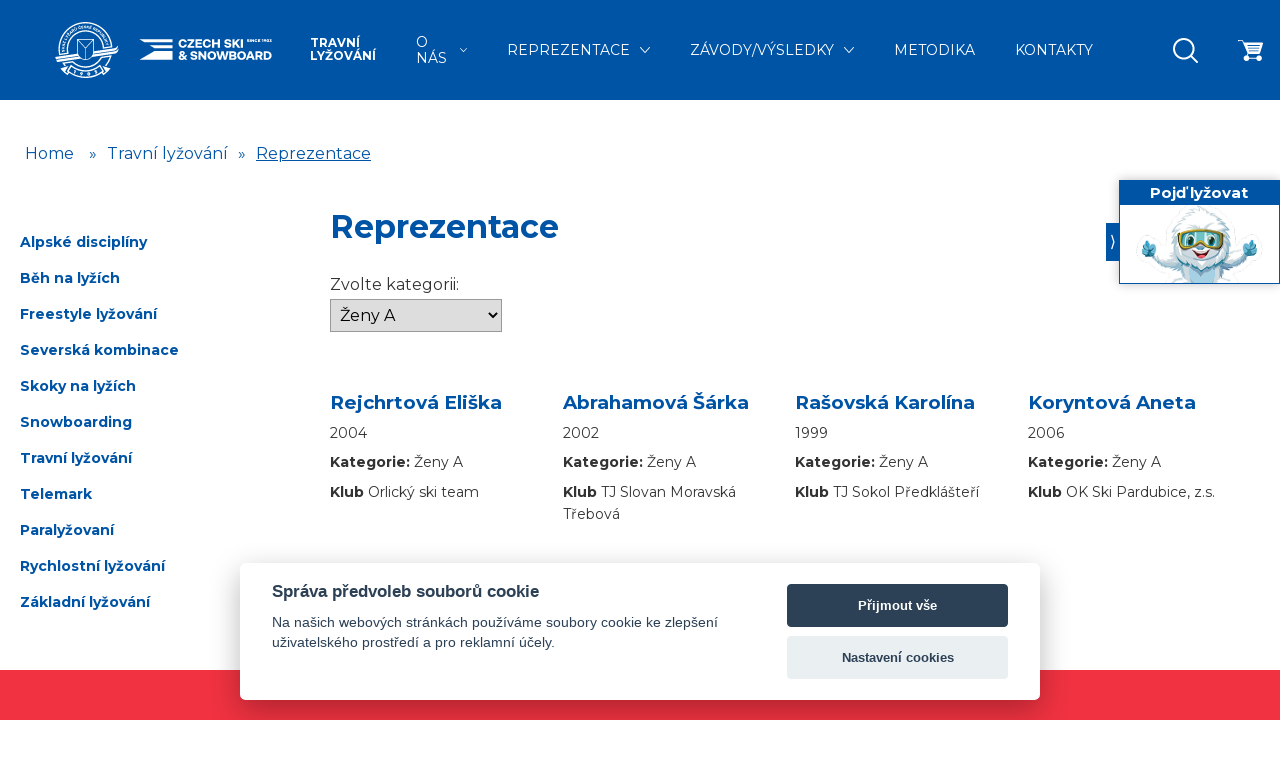

--- FILE ---
content_type: text/html; charset=UTF-8
request_url: https://www.czech-ski.com/travni-lyzovani/reprezentace/skupina-26
body_size: 25059
content:

<!DOCTYPE html>
<html>
<head>
    <meta charset="utf-8">
<meta http-equiv="X-UA-Compatible" content="IE=edge">
<meta name="viewport" content="width=device-width, initial-scale=1">
<title>Travní lyžování - Reprezentace | Travní lyžování</title>
<meta name="description" content="Oficiální web Svazu lyžařů ČR | Informace, závody a novinky ze světa travního lyžování." />
<meta name="keywords" content="lyžování na trávě, travní lyžování, travaři, grasski, czech grasski" />
<meta name="author" content="www.spaneco.com" />
<meta name="robots" content="ALL" />    <meta name="viewport" content="width=device-width, initial-scale=1">
<script src="https://consent.spaneco.com/sc.js" data-scid="3e982c1b-9a7a-4b6b-9881-7e414b199972"></script>
<meta name="facebook-domain-verification" content="0cpetyaujavy70va3v51x3fl8m7hod" />

<link rel="stylesheet" type="text/css" href="/assets/css/main.css?v=1762324443"/>
<link rel="shortcut icon" href="/assets/media/img/favicon/favicon.ico" type="image/x-icon"/>

<link rel="apple-touch-icon" sizes="57x57" href="/assets/media/img/favicon/apple-icon-57x57.png">
<link rel="apple-touch-icon" sizes="60x60" href="/assets/media/img/favicon/apple-icon-60x60.png">
<link rel="apple-touch-icon" sizes="72x72" href="/assets/media/img/favicon/apple-icon-72x72.png">
<link rel="apple-touch-icon" sizes="76x76" href="/assets/media/img/favicon/apple-icon-76x76.png">
<link rel="apple-touch-icon" sizes="114x114" href="/assets/media/img/favicon/apple-icon-114x114.png">
<link rel="apple-touch-icon" sizes="120x120" href="/assets/media/img/favicon/apple-icon-120x120.png">
<link rel="apple-touch-icon" sizes="144x144" href="/assets/media/img/favicon/apple-icon-144x144.png">
<link rel="apple-touch-icon" sizes="152x152" href="/assets/media/img/favicon/apple-icon-152x152.png">
<link rel="apple-touch-icon" sizes="180x180" href="/assets/media/img/favicon/apple-icon-180x180.png">
<link rel="icon" type="image/png" sizes="192x192"  href="/assets/media/img/favicon/android-icon-192x192.png">
<link rel="icon" type="image/png" sizes="32x32" href="/assets/media/img/favicon/favicon-32x32.png">
<link rel="icon" type="image/png" sizes="96x96" href="/assets/media/img/favicon/favicon-96x96.png">
<link rel="icon" type="image/png" sizes="16x16" href="/assets/media/img/favicon/favicon-16x16.png">
<link rel="manifest" href="/assets/media/img/favicon/manifest.json">
<meta name="msapplication-TileColor" content="#ffffff">
<meta name="msapplication-TileImage" content="/assets/media/img/favicon/ms-icon-144x144.png">
<meta name="theme-color" content="#ffffff">

<script type="text/javascript" src="/assets/js/dist/vendor.js?v=1716361762"></script>
<script type="text/javascript" src="/assets/js/dist/main.js?v=1762263246"></script>

<script src="https://www.google.com/recaptcha/api.js?render=6LfkE_wrAAAAAA7r1spc16s3jiXaloCgHpI5HpB_"></script>

<script>
    const API_INSTAGRAM = `api/instagram`;
    const API_CONTACT_QUOTE = `api/pojd-quote`;

</script>



<script type="text/plain" data-cookiecategory="social_media">(function () {
        var _fbq = window._fbq || (window._fbq = []);
        if (!_fbq.loaded) {
            var fbds = document.createElement('script');
            fbds.async = true;
            fbds.src = '//connect.facebook.net/en_US/fbds.js';
            var s = document.getElementsByTagName('script')[0];
            s.parentNode.insertBefore(fbds, s);
            _fbq.loaded = true;
        }
        _fbq.push(['addPixelId', '680692948666704']);
    })();
    window._fbq = window._fbq || [];
    window._fbq.push(['track', 'PixelInitialized', {}]);
</script>


</head>
<body>

<div class="sidebar sidebar--active sidebar-js">
    <div class="sidebar__button sidebar-button-js">⟨</div>
    <p class="sidebar__title">Pojď lyžovat</p>

    <a href="/pojd-lyzovat-snowboardovat">
        <img class="sidebar__img" src="/assets/media/img/pojd/sidebar.png" alt="CZECH SKI - Pojeď lyžovat/snowboardovat">
    </a>
    
</div>

<div class="visually-hidden">
    <svg xmlns="http://www.w3.org/2000/svg" xmlns:xlink="http://www.w3.org/2000/svg">
        <symbol id="logo" viewBox="0 0 655.955 103.662">
            <path d="M163.975 102.621v-43.09h-90.12L0 102.383v.238zM163.975 15.331V.597H0V.84l24.437 14.491zM74.129 44.797h89.846V30.064H49.282z"/><g><path d="M215.316 0c10.738 0 18.597 6.959 20.156 15.897h-10.857c-1.441-4.139-4.8-7.199-9.299-7.199-6.479 0-10.738 5.58-10.738 12.898 0 7.319 4.259 12.897 10.738 12.897 4.499 0 7.858-3.059 9.299-7.198h10.857c-1.559 8.938-9.418 15.897-20.156 15.897-12.477 0-21.416-9.359-21.416-21.596C193.9 9.358 202.839 0 215.316 0M238.221 34.913l20.575-25.615h-20.575V.6h34.013v7.618l-20.576 25.676h20.576v8.698h-34.013zM277.915.6h32.334v8.698h-22.136v7.919h19.137v8.698h-19.137v7.979h22.136v8.698h-32.334zM335.122 0c10.738 0 18.597 6.959 20.155 15.897H344.42c-1.441-4.139-4.799-7.199-9.299-7.199-6.479 0-10.738 5.58-10.738 12.898 0 7.319 4.259 12.897 10.738 12.897 4.5 0 7.857-3.059 9.299-7.198h10.856c-1.559 8.938-9.417 15.897-20.155 15.897-12.478 0-21.416-9.359-21.416-21.596C313.706 9.358 322.644 0 335.122 0M360.353.6h10.198v16.617h18.417V.6h10.199v41.992h-10.199V25.915h-18.417v16.677h-10.198zM430.72 29.455c.421 3.059 2.58 5.458 7.978 5.458 4.561 0 7.26-1.559 7.26-4.259 0-8.039-24.596-.18-24.596-17.696C421.362 5.339 428.021 0 438.279 0c10.798 0 16.496 5.519 17.097 13.497h-9.957c-.422-2.879-2.461-5.279-7.319-5.279-4.139 0-6.719 1.62-6.719 4.2 0 8.038 24.596.18 24.596 17.696 0 7.739-6.779 13.078-17.517 13.078-11.339 0-17.098-5.759-17.696-13.737h9.956zM461.526.6h10.198v16.557L486.721.6h12.838l-16.678 17.577 17.638 24.415h-12.418l-12.118-16.977-4.259 4.44v12.537h-10.198zM503.106.6h10.198v41.992h-10.198zM228.209 92.564l9.668 10.018h-11.81l-3.611-4.018c-1.795 1.799-3.723 3.099-5.782 3.899-2.06.8-4.375 1.198-6.945 1.198-1.958 0-3.855-.26-5.69-.778-1.836-.52-3.479-1.311-4.926-2.37a11.748 11.748 0 01-3.458-3.989c-.856-1.599-1.285-3.459-1.285-5.579 0-1.359.235-2.648.704-3.87a11.681 11.681 0 011.958-3.329c.835-1 1.805-1.869 2.907-2.609a15.127 15.127 0 013.61-1.771 115.64 115.64 0 01-1.928-2.159 13.048 13.048 0 01-1.529-2.159 10.204 10.204 0 01-.979-2.399c-.225-.84-.337-1.779-.337-2.819 0-1.921.377-3.56 1.132-4.921a9.872 9.872 0 013.029-3.357c1.264-.881 2.712-1.521 4.345-1.92 1.631-.4 3.304-.602 5.017-.602 1.672 0 3.263.211 4.773.631 1.509.42 2.845 1.061 4.008 1.919a9.597 9.597 0 012.784 3.24c.693 1.3 1.04 2.849 1.04 4.649 0 1.279-.214 2.46-.643 3.539a12.128 12.128 0 01-1.743 3.029 14.292 14.292 0 01-2.54 2.52 19.327 19.327 0 01-3.09 1.95l5.568 5.818 4.223-5.639h10.647l-9.117 11.878zm-18.969-8.098c-.612.359-1.214.729-1.805 1.108-.593.382-1.123.8-1.591 1.26a5.56 5.56 0 00-1.133 1.591c-.285.6-.428 1.301-.428 2.099 0 .802.162 1.521.489 2.161.327.64.755 1.18 1.285 1.619.531.44 1.153.79 1.867 1.05a6.3 6.3 0 002.172.39c1.428 0 2.662-.3 3.702-.899a20.105 20.105 0 003.09-2.221l-7.648-8.158zm2.937-18.238c-1.184 0-2.183.36-2.999 1.08s-1.224 1.68-1.224 2.88c0 .519.123 1.03.368 1.53.244.5.54.98.887 1.439.346.46.735.891 1.162 1.29.429.399.827.759 1.194 1.079a27.318 27.318 0 001.591-.99 12.08 12.08 0 001.591-1.259c.49-.46.896-.96 1.223-1.5s.49-1.11.49-1.71c0-1.239-.419-2.189-1.255-2.849-.836-.66-1.846-.99-3.028-.99M262.275 89.446c.42 3.06 2.58 5.458 7.978 5.458 4.559 0 7.259-1.559 7.259-4.259 0-8.038-24.595-.18-24.595-17.696 0-7.619 6.658-12.958 16.917-12.958 10.798 0 16.496 5.519 17.096 13.497h-9.958c-.42-2.879-2.459-5.278-7.318-5.278-4.14 0-6.719 1.619-6.719 4.199 0 8.038 24.595.181 24.595 17.696 0 7.738-6.778 13.078-17.516 13.078-11.338 0-17.097-5.759-17.697-13.737h9.958zM293.08 60.591h9.238l19.797 24.955V60.591h9.778v41.992h-9.238l-19.797-24.955v24.955h-9.778zM359.093 59.991c12.776 0 22.016 9.358 22.016 21.597 0 12.236-9.239 21.596-22.016 21.596-12.717 0-22.017-9.359-22.017-21.596.001-12.239 9.3-21.597 22.017-21.597m0 34.493c6.539 0 11.338-5.578 11.338-12.896 0-7.319-4.799-12.898-11.338-12.898s-11.338 5.579-11.338 12.898c0 7.318 4.799 12.896 11.338 12.896M412.041 76.308l-7.08 26.274h-11.458l-12.418-41.991h11.16l7.257 30.834 7.259-30.834h11.037l7.319 30.834 7.198-30.834h10.619l-12.358 41.991h-11.457zM445.731 60.591h22.255c7.499 0 12.599 5.099 12.599 11.757 0 3.6-1.56 6.779-4.199 8.818 3.359 1.98 5.398 5.579 5.398 9.658 0 6.659-5.099 11.758-12.598 11.758h-23.455V60.591zm20.036 16.856c2.88 0 4.619-1.858 4.619-4.317 0-2.4-1.739-4.319-4.619-4.319h-10.258v8.637h10.258zm1.2 16.918c2.879 0 4.619-1.92 4.619-4.318 0-2.46-1.74-4.32-4.619-4.32h-11.458v8.639h11.458zM506.717 59.991c12.777 0 22.016 9.358 22.016 21.597 0 12.236-9.238 21.596-22.016 21.596-12.717 0-22.018-9.359-22.018-21.596.001-12.239 9.301-21.597 22.018-21.597m0 34.493c6.538 0 11.338-5.578 11.338-12.896 0-7.319-4.8-12.898-11.338-12.898-6.539 0-11.338 5.579-11.338 12.898 0 7.318 4.799 12.896 11.338 12.896M544.295 60.591h11.937l16.438 41.991h-11.16l-3.06-8.518h-16.916l-3 8.518h-10.677l16.438-41.991zm11.277 24.775l-5.578-15.416-5.579 15.416h11.157zM593.042 89.025h-7.498v13.558h-10.198V60.591h20.756c9.057 0 15.177 6.179 15.177 14.217 0 5.52-2.88 10.138-7.62 12.538l8.82 15.236h-11.998l-7.439-13.557zm1.8-8.697c3.539 0 5.759-2.399 5.759-5.52 0-3.179-2.22-5.52-5.759-5.52h-9.298v11.039h9.298zM616.841 60.591h17.577c12.417 0 21.536 9.118 21.536 20.996s-9.119 20.995-21.536 20.995h-17.577V60.591zm17.037 33.294c6.838 0 11.396-5.339 11.396-12.298s-4.558-12.299-11.396-12.299h-6.839v24.597h6.839zM536.953 10.122c.104.866.659 1.505 2.246 1.505 1.278 0 2.041-.351 2.041-1.072 0-2.309-8.101.206-8.101-5.854 0-2.721 2.371-4.618 5.957-4.618 3.792 0 5.751 1.959 5.957 4.7h-4.019c-.104-.762-.66-1.402-2.041-1.402-1.072 0-1.834.351-1.834 1.072 0 2.309 8.1-.205 8.1 5.854 0 2.721-2.371 4.618-6.163 4.618-3.999 0-5.957-2.063-6.164-4.803h4.021zM547.786.29h4.121v14.428h-4.121zM554.918.29h3.711l5.977 7.544V.29h3.916v14.428h-3.71l-5.977-7.544v7.544h-3.917zM578.374.083c3.833 0 6.574 2.536 6.967 5.669h-4.37c-.371-1.196-1.278-2.164-2.597-2.164-1.939 0-3.094 1.711-3.094 3.916 0 2.226 1.154 3.916 3.094 3.916 1.318 0 2.226-.969 2.597-2.164h4.37c-.393 3.134-3.134 5.669-6.967 5.669-4.352 0-7.421-3.216-7.421-7.421s3.069-7.421 7.421-7.421M587.725.29h11.296v3.504h-7.173v1.958h6.143v3.504h-6.143v1.959h7.173v3.503h-11.296zM610.545 4.412l-3.484 1.052V2.062l7.4-1.979v14.635h-3.916zM622.806.083c3.4 0 5.834 2.144 5.834 5.195 0 1.01-.289 1.917-.928 2.989l-3.814 6.451h-4.555l2.864-4.555h-.02c-3.195 0-5.215-2.061-5.215-4.885.001-3.051 2.412-5.195 5.834-5.195m0 7.091c.99 0 1.711-.845 1.711-1.896 0-1.052-.721-1.897-1.711-1.897-.989 0-1.71.845-1.71 1.897 0 1.051.721 1.896 1.71 1.896M636.828.083c3.711 0 6.391 3.196 6.391 7.421 0 4.205-2.68 7.421-6.391 7.421-3.709 0-6.39-3.216-6.39-7.421 0-4.225 2.681-7.421 6.39-7.421m0 11.544c1.319 0 2.268-1.794 2.268-4.123 0-2.35-.948-4.123-2.268-4.123-1.318 0-2.267 1.773-2.267 4.123 0 2.329.948 4.123 2.267 4.123M648.925 9.916c.103 1.134.598 1.711 1.463 1.711 1.093 0 1.443-.804 1.443-1.526 0-.721-.516-1.463-1.896-1.463h-1.67V5.752l2.391-2.164h-5.132V.29h10.019v2.885l-2.783 2.763c1.937.515 3.195 2.205 3.195 4.266 0 2.783-2.021 4.721-5.566 4.721-3.586 0-5.483-1.938-5.585-5.009h4.121z"/></g>
        </symbol>

        <symbol id="logo-new" viewBox="0 0 185.1 71.7">
            <svg xml:space="preserve" id="Layer_1" x="0" y="0" style="enable-background:new 0 0 185.1 71.7" version="1.1" viewBox="0 0 185.1 71.7"><style>.st0{fill:#fff}</style><path d="m8 59.1 9.1-2.8-4 6.5-.4.6c.9.8 1.8 1.5 2.7 2.2l.4-.7.5-.8c-.5-.4-.9-.7-1.4-1.1l5.3-8.5L22 56c2.2 1.7 4.7 3 7.5 4 3 1.1 6.2 1.7 9.3 1.7 3.2 0 6.4-.6 9.4-1.7s5.8-2.7 8.2-4.7l.4-.3c.2-.2.4-.4.7-.6l.6 1 4.6 7.6c-.2.2-1.4 1.1-1.4 1.1l.5.8.4.7c.9-.7 1.8-1.4 2.7-2.2l-.4-.6-4-6.5 9.1 2.8 1.2.4-.8 1c-1.1 1.3-2.3 2.6-3.6 3.8-1.3 1.2-2.6 2.3-4.1 3.3l-.8.5-1.8-2.8c-8.2 5.2-13.4 6.3-20.9 6.4-6.1.1-13.7-1.7-21-6.7l-1.3 2.3-.5.8-.8-.5c-1.4-1-2.8-2.1-4.1-3.3-1.3-1.2-2.5-2.5-3.6-3.8l-.8-1 1.3-.4zm49.1-2c-5 4-11.3 6.4-18.2 6.4-3.1 0-6.2-.5-9.1-1.5-2.9-1-5.7-2.4-8.2-4.3-.2-.2-.4-.3-.6-.5l-3.5 5.4c.1.1.2.2.3.2 3.1 2.3 6.4 4 10 5.2 3.5 1.4 7.2 2 11 2 8.1 0 15.5-2.7 21.5-7.3l-3.2-5.6zm-15.9 9.7c.2 1.2 1.1 2.1 2.2 1.9 1.1-.1 1.8-1.2 1.6-2.4-.2-1.2-1.1-2.1-2.2-1.9-1.1.1-1.8 1.1-1.6 2.4zM32 65.5c-.1.8.4 1.5 1.2 1.7l-1 1.2 1.5.2 1.4-1.7c.2-.3.3-.6.4-.8.1-.9-.5-1.7-1.5-1.8-1.1-.2-1.9.3-2 1.2zm10.6 1.1c-.1-.6.1-1.1.4-1.1.3 0 .6.4.7 1 .1.6-.1 1.1-.4 1.1-.3 0-.6-.4-.7-1zm-9.3-.9c0-.3.2-.4.4-.4s.3.2.3.5-.2.4-.4.4-.3-.2-.3-.5zm17.5-.5c.4.8 1.2 1.1 2.2.7.9-.4 1.3-1.2 1-2-.2-.5-.8-.8-1.3-.8l.4-.9-.4-.9-2.8 1.3.5 1 1.3-.6-.4.7.4.8.5-.2c.3-.1.5 0 .5.1.1.2.1.4-.1.5-.2.1-.3 0-.5-.2l-1.3.5zm-26.8.4 1.2.6 1.9-3.9-2.4-.4-.5 1 1 .2-1.2 2.5zm35.9-19.4c-2.1 3.9-5.3 7.1-9.1 9.2-3.8 2.2-8.3 3.3-13 3.1-3.1-.1-6-.8-8.6-2-2.6-1.1-5-2.7-7-4.7L12 53.4c.6.9 1.3 1.8 2 2.6l-1.9.4c-.8-1-1.6-2.1-2.4-3.2L9 52.1l1.3-.2 12-1.8.4-.1.3.3c1.9 1.9 4.2 3.5 6.8 4.6 2.5 1.1 5.1 1.7 8 1.9 4.4.2 8.5-.9 12.1-2.9 3.7-2.1 6.7-5.2 8.7-8.9l.2-.4.4-.1 12-1.8 1.3-.2-.4 1.3c-1.3 4.7-3.6 9-6.6 12.7l-1.8-.5c2.8-3.3 5-7.1 6.4-11.3l-10.2 1.5zM28.1 21.9h21.7v15.6c8.7-1.3 17.4-2.6 26.2-3.8 2.1-.3 3.4-1.9 4.6-3.6 0 .8-.4 6-4.9 6.7l-26.2 3.9c-.1.3-.2.7-.3 1 9.2-1.3 18.3-2.7 27.5-4 2.1-.3 3.4-1.9 4.6-3.6 0 .8-.4 6-4.9 6.7l-29.1 4.3c-2 2.3-5 3.8-8.3 3.8-2.2 0-4.2-.6-5.9-1.8L2.6 51.3l-1.1-2.9 28.8-4.2c-.2-.3-.4-.5-.6-.8L1.1 47.6 0 44.7l28.5-4.2c-.2-.9-.4-1.8-.4-2.8V21.9zm20.8 1.4-9.5 10.3v14.1c2.6-.1 4.9-1.2 6.6-2.9 1.8-1.8 2.9-4.3 2.9-7.1V23.3zM38.5 47.7v-14L29 23.4v14.5c0 2.8 1.1 5.2 2.9 7.1 1.7 1.5 4 2.6 6.6 2.7zm22.6-13.5c-.1-5.7-2.3-11-6-14.9-3.8-4.1-9.2-6.8-15.3-7-6.1-.3-11.8 2-16 5.8-4.2 3.8-7 9.3-7.2 15.4-.1 1.4 0 2.8.2 4.1.1 1.1.4 2.1.7 3.1L5.2 42.5c-.3-1.4-.6-2.7-.7-4.2-.2-1.7-.3-3.5-.2-5.3.5-9.6 4.7-18 11.3-24 6.5-5.9 15.3-9.4 24.8-9 9 .4 17.1 4.3 23 10.2 5.7 5.8 9.4 13.6 9.9 22.1l-12.2 1.9zM39.9 10.5c6.5.3 12.3 3.2 16.4 7.6 3.6 3.8 5.9 8.7 6.4 14.2l8.7-1.3c-.8-7.5-4.2-14.4-9.3-19.5-5.6-5.7-13.2-9.3-21.8-9.7-9-.4-17.4 2.9-23.6 8.5C10.5 15.9 6.5 24 6.1 33c-.1 1.7 0 3.4.2 5.1.1.8.2 1.6.4 2.5l8.7-1.3-.3-1.5c-.2-1.4-.3-2.9-.2-4.4.3-6.6 3.3-12.5 7.8-16.6 4.5-4.2 10.6-6.6 17.2-6.3zM11.1 38.3c.6-.1 1.1-.6 1-1.5-.1-.9-.5-1.4-1.2-1.3-1.4.1-.6 2-1.3 2.1-.2 0-.4-.2-.4-.5 0-.4.2-.6.4-.6l-.1-.8c-.6.1-1 .6-1 1.5.1.8.5 1.3 1.1 1.3 1.4-.1.6-2 1.3-2.1.2 0 .4.2.4.6 0 .4-.1.6-.4.7l.2.6zm.9-4.4V33l-3.3-1.5v.9l2.4 1-2.5.8v.9l3.4-1.2zm17.5-11.2 9.4 10.1 9.4-10.1H29.5zm-17.4 8.9.2-.8-.6-.4.3-1.3.7-.1.2-.9-3.6.7-.3.9 3.1 1.9zM11 30.1l-1.1-.7 1.3-.2-.2.9zm53.8-2 .2.8 1.1-.3 2.5.8-.2-.9-1.6-.5 1.2-1.1-.2-1-1.9 1.8-1.1.4zm-52-.2.8-2.6-.6-.2-.5 1.6-1.5-2.2-.6-.2-.8 2.6.7.2.5-1.6 1.5 2.2.5.2zm50.5-4.1.3.8.9-.4.5.2-.9 1.4.4.9 1.3-2 1.8.8-.4-1-1.7-.7 1.2-.5-.3-.8-3.1 1.3zm-48.8-.4 1.2-2.2-.7-.3-.8 1.4-2.4-1.3-.4.7 3.1 1.7zm48.2-.8.4.7 3-1.5-.4-.8-3 1.6zM61.2 20l1.3 2.1.6-.4-.8-1.4 2.3-1.4-.4-.7-3 1.8zm-44.8 0 .5-.7-.9-.6-1.1-2.4-.5.8.8 1.5-1.6-.2-.6.8 2.6.2.8.6zm42.8-2.7 1.2 1.5c.4.5.9.6 1.4.2.3-.2.4-.5.3-.8.3.1.5 0 .8-.2.4-.3.5-.9.1-1.4l-1.1-1.4-2.7 2.1zm1 .2.6-.4.6.7c.1.2.1.4 0 .5-.2.1-.4.1-.5-.1l-.7-.7zm-42.4.6 1.8-2.1-.5-.5-1.1 1.3-.4-2.6-.5-.4-1.8 2.1.5.5 1.1-1.2.4 2.6.5.3zm43.4-1.4.5-.4.5.7c.1.2.1.4 0 .5-.2.1-.4.1-.5-.1l-.5-.7zm-2.3-4.4-1.4 1.4c-.6.6-.6 1.5.1 2.1.7.6 1.5.7 2.2.1l1.4-1.4-.6-.6-1.4 1.4c-.3.3-.8.3-1.1 0-.3-.3-.3-.7 0-1.1l1.4-1.4-.6-.5zm-39.1 3.6.6-.6-.3-.7 1-.9.6.4.7-.6-3.2-1.7-.7.6 1.3 3.5zm-4.1-.9.6-.6-.3-1-.4.5.1.5h-.5l-.4.5.9.1zm4.2-1.1-.5-1.2 1.2.6-.7.6zm4.5-1.7.8-.5L24 11c.2-.4.2-.8 0-1.2-.4-.5-1-.7-1.7-.3l-1.4.9 1.9 2.8.7-.5-.7-.7.5-.3 1.1.5zm29.5.5.7.5.6-.8.7.5c.6.4 1.3.4 1.7-.2.4-.5.3-1.2-.3-1.7L56 10l-2.1 2.7zM51.2 11l2.2 1.3.4-.6-1.5-.9.3-.6 1.3.8.4-.6-1.3-.7.3-.6 1.5.9.4-.6L53 8.1 51.2 11zm4.5.8.6-.7.6.4c.2.2.3.5.1.7-.2.2-.4.3-.7.1l-.6-.5zm-33.3-.4-.5-.7.6-.4c.2-.2.5-.1.6.1.1.2.1.5-.1.6l-.6.4zm1.7-3 .9 1.8c.4.8 1.2 1 2.1.6.8-.4 1.1-1.2.8-2l-1-1.8-.7.4.8 1.8c.2.4.1.8-.3 1-.4.2-.8.1-1-.4L24.8 8l-.7.4zM50 10.5l.9.4-.2-1.4c.4 0 .8-.3 1-.7.3-.6 0-1.2-.7-1.5l-1.5-.7-1.4 3.1.8.3.4-1 .6.2.1 1.3zm-28.6-.6.7-.5v-1l-.5.3-.1.5-.5-.1-.5.3.9.5zm8.4-2.2c.3 1 1.1 1.5 2.1 1.2.8-.2 1.3-.9 1.2-1.7l-.8.2c0 .4-.2.7-.6.8-.5.1-1-.2-1.1-.8-.2-.6.1-1.1.6-1.2.4-.1.7.1.9.4l.8-.2c-.3-.7-1.1-1-1.9-.8-1 .3-1.5 1.2-1.2 2.1zm13.9.7 2.5.6.2-.7-1.7-.4.1-.6 1.5.4.1-.7-1.5-.4.2-.6 1.7.4.2-.7-2.5-.6-.8 3.3zm5.9-.1.4-.8.7.3c.3.1.3.4.2.6-.1.2-.3.3-.6.2l-.7-.3zm-15.7.1 2.6-.3-.1-.7-1.8.2-.1-.6 1.5-.2v-.7l-1.5.2-.1-.6 1.8-.2-.2-.8-2.6.3.5 3.4zm6.4-.4.8.1.1-1 .4-.3.8 1.5 1 .1-1.2-2.1L43.7 5l-1-.1-1.3 1.2.1-1.3-.8-.1-.4 3.3zm-3.4-1c.1.6.5 1.1 1.4 1.1.9 0 1.4-.5 1.4-1.1 0-1.4-2-.7-2-1.4 0-.2.2-.3.5-.3.4 0 .6.2.6.4h.8c-.1-.6-.5-1.1-1.4-1.1-.8 0-1.4.5-1.3 1.1 0 1.4 2 .7 2 1.4 0 .2-.2.3-.6.4-.4 0-.6-.2-.7-.4l-.7-.1zm-12.4.4c.1.3.5.4.9.2s.5-.5.4-.8-.5-.4-.9-.2-.5.5-.4.8zm.5-.2c-.1-.1 0-.2.1-.3.1 0 .2 0 .3.1.1.1 0 .2-.1.3-.1.1-.3 0-.3-.1zm5.5-1.7.8-.2.3-.9-.6.1-.2.5-.4-.3-.6.2.7.6zm14.7-.4.7.2 1-.6-1-.2-.7.6zM174.5 43.2v1.2h9.6v4h1.1v-9.2H184v4h-9.5zM147.4 35c0 7.6 4.8 13.4 11.3 13.4 6.5 0 11.3-5.8 11.3-13.4 0-7.6-4.8-13.4-11.3-13.4-6.6 0-11.3 5.8-11.3 13.4zm-32.9 13h6V21.6L108 25v5.2l6.5-1.9V48zm10.4 0h19.5v-5.1h-10.8l6.3-5.4c2.4-2 4.3-4.5 4.3-7.7 0-5-3.8-8.2-9.6-8.2-5.5 0-9.6 3-9.6 9.1h6.3c0-2.7 1.4-4.1 3.4-4.1 2.1 0 3.2 1.5 3.2 3.3 0 1.1-.6 2.6-2.5 4.3L125 43.4l-.1 4.6zm28.8-13c0-4.7 2.1-8.3 5-8.3s5 3.6 5 8.3c0 4.7-2.1 8.3-5 8.3s-5-3.6-5-8.3zm20.8-4.6v7.7h1.1v-6.5h3.7v5.8h1.1v-5.8h3.7v6.5h1.1v-7.7h-10.7zm0-8.8v7.3h1.1v-6.1h9.6v-1.2h-10.7z" class="st0"/></svg>
        </symbol>


        <symbol id="chevron-bottom" viewBox="0 0 23.265 12.632">
            <path d="M11.632 12.632a.997.997 0 01-.707-.293L.293 1.707A.999.999 0 111.707.293l9.925 9.925L21.558.293a.999.999 0 111.414 1.414L12.339 12.339a.993.993 0 01-.707.293z"/>
        </symbol>

        <symbol id="zoom" viewBox="0 0 24.581 24.582">
            <path d="M24.288 22.875l-5.509-5.51C22.227 13.201 22.005 7 18.107 3.103c-4.137-4.137-10.868-4.137-15.005 0-4.137 4.137-4.137 10.868 0 15.004 3.898 3.898 10.098 4.12 14.262.672l5.51 5.51a.999.999 0 101.414-1.414zM4.517 16.693c-3.357-3.357-3.357-8.818 0-12.176 3.357-3.357 8.819-3.357 12.176 0 3.357 3.357 3.357 8.819 0 12.176-3.358 3.357-8.819 3.357-12.176 0z"/>
        </symbol>

        <symbol id="clock" viewBox="0 0 512 512">
            <path d="M256 512C114.836 512 0 397.164 0 256S114.836 0 256 0s256 114.836 256 256-114.836 256-256 256zm0-480C132.48 32 32 132.48 32 256s100.48 224 224 224 224-100.48 224-224S379.52 32 256 32z"/><path d="M368 394.668a15.883 15.883 0 01-11.309-4.695l-112-112A16.002 16.002 0 01240 266.668V117.332c0-8.832 7.168-16 16-16s16 7.168 16 16v142.699L379.309 367.34c6.25 6.25 6.25 16.383 0 22.633A15.883 15.883 0 01368 394.668z"/>
        </symbol>

        <symbol id="date" viewBox="4.047 0 592.017 600.111">
            <path d="M537.423 52.563h-59.836V21.92c0-11.83-9.592-21.42-21.42-21.42-11.83 0-21.42 9.59-21.42 21.42v30.642H165.364V21.92c0-11.83-9.59-21.42-21.42-21.42s-21.42 9.59-21.42 21.42v30.642H62.687c-32.058 0-58.14 26.082-58.14 58.14v430.77c0 32.06 26.082 58.14 58.14 58.14h474.736c32.059 0 58.141-26.08 58.141-58.14v-430.77c0-32.057-26.082-58.139-58.141-58.139zm-490.036 58.14c0-8.451 6.85-15.3 15.3-15.3h59.837v24.443c0 11.83 9.59 21.42 21.42 21.42s21.42-9.59 21.42-21.42V95.403h269.384v24.443c0 11.83 9.59 21.42 21.42 21.42 11.828 0 21.42-9.59 21.42-21.42V95.403h59.836c8.449 0 15.299 6.85 15.299 15.3v53.856H47.387v-53.856zm505.335 430.77c0 8.449-6.85 15.302-15.299 15.302H62.687c-8.45 0-15.3-6.853-15.3-15.302V207.399h505.335v334.074z"/><path d="M537.423 600.111H62.687c-32.334 0-58.64-26.307-58.64-58.64v-430.77c0-32.334 26.306-58.64 58.64-58.64h59.336V21.92c0-12.087 9.833-21.92 21.92-21.92 12.086 0 21.92 9.833 21.92 21.92v30.142h268.385V21.92c0-12.087 9.832-21.92 21.92-21.92 12.086 0 21.92 9.833 21.92 21.92v30.143h59.336c32.334 0 58.641 26.306 58.641 58.64v430.77c-.001 32.333-26.308 58.638-58.642 58.638zM62.687 53.062c-31.783 0-57.64 25.857-57.64 57.64v430.77c0 31.782 25.857 57.64 57.64 57.64h474.736c31.783 0 57.641-25.856 57.641-57.64v-430.77c0-31.783-25.857-57.64-57.641-57.64h-60.336V21.92c0-11.536-9.385-20.92-20.92-20.92s-20.92 9.385-20.92 20.92v31.142H164.864V21.92c0-11.536-9.385-20.92-20.92-20.92-11.536 0-20.92 9.385-20.92 20.92v31.142H62.687zm474.736 504.211H62.687c-8.712 0-15.8-7.089-15.8-15.802V206.899h506.335v334.574c0 8.713-7.088 15.8-15.799 15.8zM47.887 207.899v333.574c0 8.161 6.639 14.802 14.8 14.802h474.736c8.16 0 14.799-6.641 14.799-14.802V207.899H47.887zm505.335-42.84H46.887v-54.356c0-8.712 7.088-15.8 15.8-15.8h60.337v24.943c0 11.535 9.385 20.92 20.92 20.92 11.535 0 20.92-9.385 20.92-20.92V94.903h270.384v24.943c0 11.535 9.385 20.92 20.92 20.92s20.92-9.385 20.92-20.92V94.903h60.336c8.711 0 15.799 7.088 15.799 15.8v54.356zm-505.335-1h504.335v-53.356c0-8.161-6.639-14.8-14.799-14.8h-59.336v23.943c0 12.087-9.834 21.92-21.92 21.92-12.088 0-21.92-9.833-21.92-21.92V95.903H165.864v23.943c0 12.087-9.833 21.92-21.92 21.92-12.087 0-21.92-9.833-21.92-21.92V95.903H62.687c-8.161 0-14.8 6.639-14.8 14.8v53.356z"/>
        </symbol>

        <symbol id="basket" viewBox="0 0 59.649 50.208">
            <path fill="#FFF" d="M20.118 50.208c-3.708 0-6.724-3.018-6.724-6.725 0-3.709 3.017-6.726 6.724-6.726a6.733 6.733 0 016.726 6.726 6.734 6.734 0 01-6.726 6.725zM50.309 50.208c-3.708 0-6.726-3.018-6.726-6.725 0-3.709 3.018-6.726 6.726-6.726s6.724 3.017 6.724 6.726c-.001 3.707-3.016 6.725-6.724 6.725z"/><path fill="#FFF" d="M50.309 44.519H21.615a2.547 2.547 0 01-2.044-1.037 2.542 2.542 0 01-.368-2.269l3.853-9.469a1.037 1.037 0 111.921.783L21.15 41.92c-.018.064.007.219.094.338a.464.464 0 00.372.188h28.693a1.036 1.036 0 010 2.073z"/><path fill="#FFF" d="M59.159 6.823a2.54 2.54 0 00-2.043-1.035l-43.215.015-2.03-4.653a1.036 1.036 0 00-.95-.622H1.317a1.037 1.037 0 000 2.074h8.925L22.916 31.64a2.527 2.527 0 002.326 1.532h24.831c1.109 0 2.08-.711 2.416-1.771l7.043-22.317a2.538 2.538 0 00-.373-2.261zM47.956 27.17H26.755a1.036 1.036 0 110-2.073h21.201a1.036 1.036 0 010 2.073zm1.809-6.546H24.946a1.037 1.037 0 010-2.074h24.819a1.037 1.037 0 010 2.074zm1.484-6.548H23.46a1.037 1.037 0 110-2.074h27.789a1.037 1.037 0 110 2.074z"/><circle fill="#FFF" cx="1.635" cy="1.635" r="1.635"/>
        </symbol>

        <symbol id="facebook" viewBox="0 0 3.556 3.555">
            <circle fill="#0054A6" cx="1.778" cy="1.777" r="1.778"/><path fill="#fff" d="M1.204 1.272h.25v-.126c0-.144.016-.25.045-.319a.353.353 0 01.168-.172.632.632 0 01.309-.066c.127 0 .251.019.375.057L2.29.958C2.218.941 2.149.933 2.084.933s-.111.015-.139.046c-.029.03-.043.088-.043.174v.119h.335v.354h-.335v1.341h-.448V1.626h-.25v-.354z"/>
        </symbol>

        <symbol id="instagram" viewBox="0 0 3.556 3.555">
            <circle fill="#0054A6" cx="1.777" cy="1.778" r="1.777"/><path fill-rule="evenodd" clip-rule="evenodd" fill="#fff" d="M2.49.813H1.065C.896.813.81.9.81 1.07v1.422c0 .163.09.253.25.253h1.431c.165 0 .254-.09.254-.256V1.066C2.744.9 2.655.813 2.49.813zm-.157.217c.191 0 .191 0 .191.193 0 .188 0 .188-.188.188-.191 0-.191 0-.191-.191.001-.19.001-.19.188-.19zm-.555.373a.38.38 0 01.373.375c-.002.207-.175.378-.379.374s-.376-.176-.371-.379.175-.37.377-.37zm.746 1.007c-.001.09-.025.114-.115.114H1.144c-.088 0-.114-.024-.114-.114 0-.234.002-.471-.003-.705 0-.066.019-.082.081-.08.088.008.09.004.079.089a.596.596 0 00.469.647.6.6 0 00.69-.415.579.579 0 00.013-.277c-.007-.033.002-.04.031-.04.134-.01.134-.013.134.125v.656z"/>
        </symbol>
        <symbol id="twitter" viewBox="0 0 3.556 3.555">
            <path fill="#0054A6" d="M1.806,0.049c-0.939,0-1.701,0.762-1.701,1.701c0,0.939,0.762,1.701,1.701,1.701c0.939,0,1.701-0.762,1.701-1.701 C3.507,0.81,2.745,0.049,1.806,0.049z M2.171,2.693L1.67,1.963l-0.626,0.73H0.875l0.721-0.836L0.875,0.805H1.43l0.478,0.689 l0.593-0.689H2.66L1.98,1.599l0.757,1.093H2.171z"/>
        </symbol>

        
        <symbol id="jutub" xmlns="http://www.w3.org/2000/svg" xml:space="preserve" viewBox="3.072 3.299 43.996 43.996"><circle cx="25.07" cy="25.297" r="21.998" fill="#0054a6"/><path fill="#fff" d="M39.566 21.512a6.363 6.363 0 0 0-6.363-6.363H16.936a6.36 6.36 0 0 0-6.362 6.363v7.57a6.36 6.36 0 0 0 6.362 6.362h16.267a6.36 6.36 0 0 0 6.363-6.362zM30 25.863l-7.296 3.61c-.285.154-1.258-.053-1.258-.379v-7.408c0-.33.98-.536 1.266-.373l6.983 3.799c.293.167.6.591.305.751"/></symbol>

        <symbol id="medal" viewBox="0 0 72.14 97.25">
            <g fill="var(--clr-medal)"><path  d="M67.793 28.407c-1.286-1.044-2.743-2.228-3.062-3.22-.345-1.067.144-2.948.578-4.616.682-2.599 1.386-5.291-.06-7.271-1.462-2.013-4.389-2.176-7.016-2.325-1.681-.1-3.58-.211-4.461-.846-.864-.633-1.555-2.407-2.155-3.979-.992-2.549-2.013-5.184-4.411-5.958-2.27-.71-4.627.752-6.874 2.189-1.527.983-3.108 1.997-4.266 1.997-1.165 0-2.817-1.067-4.31-2.024C29.534.931 27.191-.532 24.922.192c-2.399.774-3.418 3.406-4.405 5.96-.608 1.57-1.298 3.345-2.159 3.978-.882.635-2.699.742-4.508.854-2.583.142-5.5.305-6.965 2.315-1.445 1.991-.741 4.681-.058 7.287.428 1.654.924 3.531.574 4.603-.32.99-1.769 2.173-3.068 3.229C2.206 30.15 0 31.944 0 34.507c0 2.557 2.206 4.355 4.342 6.099 1.293 1.042 2.741 2.225 3.062 3.214.35 1.066-.146 2.944-.574 4.606-.652 2.48-1.39 5.288.058 7.282 1.456 2.01 4.255 2.172 6.965 2.325 1.692.095 3.617.205 4.508.853.868.631 1.552 2.406 2.169 3.996.987 2.539 2.008 5.159 4.391 5.935.402.136.83.197 1.267.197 1.879 0 3.754-1.198 5.601-2.378 1.464-.937 3.116-2.003 4.281-2.003 1 0 2.304.755 3.638 1.594.219.136.433.272.645.412 1.822 1.169 3.709 2.375 5.598 2.375.438 0 .864-.062 1.264-.197 2.387-.77 3.408-3.396 4.407-5.955.601-1.564 1.281-3.341 2.155-3.976.17-.123.386-.221.618-.31l.126-.045c.234-.084.49-.147.776-.2a19.13 19.13 0 0 1 2.14-.247c.288-.019.574-.037.862-.051 2.701-.153 5.495-.315 6.953-2.325 1.438-1.982.746-4.662.056-7.282-.433-1.657-.926-3.535-.574-4.606.318-.989 1.775-2.175 3.07-3.225 2.13-1.741 4.338-3.538 4.338-6.088-.002-2.56-2.202-4.35-4.349-6.1zm-1.811 9.998c-1.66 1.356-3.378 2.763-3.964 4.537-.598 1.854-.021 4.057.544 6.223.487 1.864 1.034 3.975.386 4.869-.67.914-2.875 1.047-4.826 1.158-.452.025-.906.056-1.366.091-.421.029-.825.07-1.234.128-.042.004-.077.015-.119.019-.36.052-.711.116-1.055.195l-.133.03a6.689 6.689 0 0 0-.999.333c-.067.025-.14.057-.209.085a5.614 5.614 0 0 0-.909.512c-1.539 1.122-2.351 3.222-3.144 5.274-.708 1.824-1.513 3.898-2.617 4.254-.114.04-.246.049-.39.046-.045 0-.104-.011-.161-.02-.096-.011-.195-.022-.305-.05a1.725 1.725 0 0 1-.197-.056 3.87 3.87 0 0 1-.327-.106c-.072-.028-.145-.056-.217-.089a3.636 3.636 0 0 1-.354-.153c-.077-.037-.153-.069-.226-.108a12.405 12.405 0 0 1-.378-.198 5.67 5.67 0 0 1-.219-.111c-.128-.075-.266-.153-.398-.237l-.186-.103-.449-.281c-.039-.019-.078-.042-.115-.061l-.535-.346c-1.009-.646-2.038-1.303-3.091-1.771 0-.005-.003-.005-.003-.005-.896-.4-1.799-.669-2.72-.669-1.999 0-3.942 1.24-5.818 2.445-1.42.91-3.482 2.181-4.451 1.873-1.113-.358-1.916-2.44-2.63-4.279-.778-2.027-1.587-4.124-3.136-5.249-1.563-1.137-3.828-1.268-6.016-1.393-1.952-.111-4.158-.237-4.832-1.155-.653-.897-.098-3.017.39-4.896.563-2.137 1.138-4.34.542-6.199-.584-1.77-2.29-3.164-3.978-4.552-1.544-1.25-3.296-2.67-3.296-3.884 0-1.212 1.751-2.637 3.299-3.896 1.667-1.356 3.384-2.76 3.975-4.542.596-1.857.021-4.061-.539-6.196-.486-1.874-1.046-4.004-.393-4.901.669-.913 2.865-1.041 4.832-1.158 2.188-.117 4.452-.25 6.019-1.39 1.546-1.122 2.353-3.225 3.138-5.255.712-1.835 1.523-3.913 2.625-4.271.943-.316 3.026.957 4.451 1.873 1.876 1.2 3.819 2.445 5.818 2.445 2.004 0 3.942-1.245 5.811-2.445 1.426-.916 3.501-2.182 4.466-1.875 1.1.359 1.906 2.447 2.618 4.281.785 2.027 1.594 4.126 3.14 5.246 1.567 1.14 3.833 1.272 6.044 1.396 1.938.111 4.138.239 4.803 1.152.653.905.098 3.021-.396 4.901-.556 2.136-1.132 4.339-.534 6.201.586 1.783 2.311 3.185 4.007 4.561 1.532 1.253 3.271 2.669 3.271 3.873.001 1.202-1.738 2.618-3.314 3.899z"/><path d="M55.392 61.094c-.374.493-.928 1.941-1.239 2.753-1.108 2.85-2.487 6.39-6.093 7.553a6.746 6.746 0 0 1-2.112.332c-1.962 0-3.727-.797-5.343-1.738l6.583 27.257 7.323-10.463 11.292 5.968-7.722-31.988c-.897.049-2.181.145-2.689.326zM26.186 71.731a6.73 6.73 0 0 1-2.108-.331c-3.607-1.173-4.979-4.695-6.09-7.544-.31-.809-.869-2.268-1.241-2.763-.226-.081-.6-.142-1.023-.192L8.031 92.755l11.29-5.968 7.327 10.463 6.881-28.504c-.098.063-.198.126-.284.185-2.059 1.313-4.391 2.8-7.059 2.8zM36.067 11.34c-12.775 0-23.169 10.391-23.169 23.159 0 12.776 10.394 23.169 23.169 23.169 12.771 0 23.162-10.393 23.162-23.169 0-12.769-10.39-23.159-23.162-23.159z"/></g></g>
        </symbol>

        <symbol id="logo-2025" xmlns="http://www.w3.org/2000/svg" xml:space="preserve" viewBox="0 0 448 127"><g fill="#FFF"><path d="m22.102 98.899 13.894-4.294-6.037 9.938-.549.91a59.445 59.445 0 0 0 4.098 3.362l.602-.997.732-1.214c-.689-.549-1.383-1.096-2.061-1.66l8.037-12.979a64.687 64.687 0 0 0 2.701 2.341c3.288 2.516 7.173 4.622 11.333 6.134 4.548 1.653 9.423 2.597 14.205 2.597 4.882 0 9.714-.87 14.255-2.521a41.74 41.74 0 0 0 12.545-7.221l.544-.457.021.007c.334-.293.663-.588.989-.887l.897 1.47.052.016 6.973 11.504c-.332.276-2.063 1.657-2.063 1.657l.734 1.214.602.998a59.994 59.994 0 0 0 4.098-3.363l-.548-.908-6.026-9.937 13.882 4.292 1.882.582-1.261 1.51a62.43 62.43 0 0 1-5.483 5.768 62.026 62.026 0 0 1-6.168 5.024l-1.152.821-2.704-4.283c-12.51 7.878-20.396 9.621-31.712 9.723-9.758.088-21.188-2.547-32.372-10.179l-2.027 3.528-.732 1.21-1.151-.821a62.283 62.283 0 0 1-6.168-5.024 62.15 62.15 0 0 1-5.482-5.767l-1.262-1.51 1.882-.584zm74.683-3.026a43.963 43.963 0 0 1-27.728 9.79c-4.747 0-9.432-.765-13.882-2.238a44.179 44.179 0 0 1-13.407-7.206l-5.379 8.197a53.875 53.875 0 0 0 15.71 8.281 53.903 53.903 0 0 0 16.958 2.735 53.695 53.695 0 0 0 32.72-11.056l-4.992-8.503zm-24.104 14.682c.252 1.869 1.653 3.135 3.339 2.909 1.676-.227 2.694-1.818 2.442-3.688-.252-1.878-1.652-3.135-3.329-2.91-1.686.228-2.704 1.811-2.452 3.689zm-14.07-1.958c-.205 1.259.561 2.311 1.838 2.519l.018.003-1.552 1.771 2.309.375 2.104-2.515a2.65 2.65 0 0 0 .602-1.288c.226-1.387-.732-2.525-2.274-2.776-1.56-.254-2.82.523-3.045 1.911zm16.178 1.674c-.132-.971.111-1.666.569-1.728.459-.062.867.547.997 1.518.13.962-.102 1.664-.561 1.726-.458.062-.876-.555-1.005-1.516zm-14.08-1.333c.067-.41.356-.635.676-.583.31.05.513.354.447.766-.069.419-.358.645-.668.595-.32-.054-.523-.359-.455-.778zm26.585-.715c.622 1.281 1.801 1.729 3.308 1.045 1.43-.65 2.008-1.836 1.457-3.048-.359-.791-1.161-1.261-1.975-1.175l.602-1.4-.612-1.346-4.216 1.916.7 1.54 1.927-.876-.56 1.047.581 1.278.792-.359c.437-.199.701-.065.816.188.122.27.082.562-.221.699-.269.122-.513.01-.723-.362l-1.876.853zm-40.85.491 1.821.863 2.813-5.93-3.598-.674-.749 1.579 1.576.235-1.863 3.927zm54.581-29.525c-3.257 5.878-8.083 10.746-13.885 14.06s-12.581 5.075-19.749 4.747a36.454 36.454 0 0 1-13.057-3.047 36.554 36.554 0 0 1-10.599-7.116l-15.517 2.342a50.425 50.425 0 0 0 3.094 3.964l-2.865.664a52.865 52.865 0 0 1-3.576-4.909l-1.096-1.702 2.004-.303 18.209-2.748.651-.099.468.47a33.935 33.935 0 0 0 10.283 7.037 33.817 33.817 0 0 0 12.113 2.833 33.767 33.767 0 0 0 18.344-4.409 34.044 34.044 0 0 0 13.179-13.594l.313-.59.652-.098 18.209-2.748 1.997-.301-.54 1.948a52.32 52.32 0 0 1-10.017 19.249l-2.766-.785a49.715 49.715 0 0 0 9.672-17.207l-15.521 2.342zM52.724 42.245h32.969v23.697c13.269-1.947 26.538-3.895 39.806-5.845 3.155-.518 5.242-2.858 7.06-5.495-.023 1.168-.595 9.199-7.485 10.138l-39.909 5.863c-.131.501-.284.994-.46 1.477 13.929-2.044 27.857-4.088 41.784-6.136 3.156-.518 5.243-2.857 7.06-5.495-.023 1.168-.594 9.199-7.485 10.137L81.796 77.09a16.45 16.45 0 0 1-12.589 5.843c-3.32 0-6.411-.983-8.999-2.672l-46.326 6.807-1.683-4.343c14.595-2.146 29.19-4.288 43.786-6.431a16.074 16.074 0 0 1-.864-1.278l-43.438 6.382L10 77.055c14.425-2.12 28.85-4.238 43.275-6.355a16.478 16.478 0 0 1-.551-4.506V42.245zm31.656 2.208-14.516 15.68v21.472a15.122 15.122 0 0 0 10.073-4.43 15.122 15.122 0 0 0 4.443-10.729h.006v-.004l-.006-.015V44.453zM68.551 81.604V60.196L54.037 44.521v21.673l-.005.021-.004.23h.006c0 4.19 1.699 7.984 4.444 10.73a15.122 15.122 0 0 0 10.073 4.429zm34.409-20.579c-.116-8.721-3.554-16.71-9.149-22.687-5.829-6.228-14.003-10.275-23.201-10.696-9.353-.428-17.996 2.976-24.408 8.826-6.408 5.849-10.587 14.142-11.016 23.49-.095 2.11.003 4.184.281 6.203.221 1.613.556 3.189.996 4.719l-18.51 2.744a52.17 52.17 0 0 1-1.354-14.452h-.003l.005-.057c.663-14.488 7.135-27.336 17.061-36.394 9.913-9.045 23.272-14.313 37.735-13.666v-.006l.057.006c13.739.628 26.004 6.482 34.961 15.553 8.691 8.803 14.267 20.64 15.055 33.675l-18.51 2.742zm-32.237-36c9.907.453 18.714 4.816 24.996 11.528 5.403 5.772 8.939 13.283 9.705 21.54l13.241-1.961c-1.23-11.468-6.372-21.844-14.118-29.687-8.496-8.604-20.124-14.161-33.149-14.771v.001l-.057-.005c-13.764-.629-26.481 4.38-35.915 12.988-9.419 8.595-15.562 20.777-16.206 34.511h.002l-.005.057a50.063 50.063 0 0 0 .802 11.523l13.241-1.962a36.829 36.829 0 0 1-.389-2.278 36.72 36.72 0 0 1-.3-6.666c.461-10.078 4.963-19.016 11.867-25.315 6.904-6.298 16.211-9.964 26.285-9.503zM26.844 67.25c.97-.143 1.624-.897 1.524-2.283-.094-1.313-.806-2.095-1.752-2.027-2.142.153-.965 3.091-1.948 3.162-.316.021-.536-.279-.572-.785-.043-.594.233-.864.581-.941l-.087-1.217c-.97.144-1.595.889-1.501 2.208.09 1.254.801 2.022 1.733 1.955 2.141-.154.965-3.092 1.948-3.162.33-.023.544.293.584.851.047.659-.227.944-.597 1.022l.087 1.217zm1.368-6.741.075-1.396-5.032-2.287-.07 1.307 3.715 1.576-3.862 1.171-.073 1.365 5.247-1.736zm26.725-16.95 14.247 15.375 14.235-15.375H54.937zM28.391 57.108l.243-1.286-.958-.555.385-2.038 1.096-.173.254-1.345-5.432 1.025-.272 1.437 4.684 2.935zm-1.697-2.385-1.73-1.023 1.984-.321-.254 1.344zm81.831-3.042.298 1.214 1.692-.415 3.788 1.153-.343-1.399-2.437-.614 1.877-1.672-.357-1.457-2.825 2.775-1.693.415zm-78.991-.285 1.289-3.965-1.014-.329-.78 2.398-2.213-3.371-.889-.288-1.288 3.965 1.014.329.78-2.398 2.206 3.369.895.29zm76.795-6.128.445 1.168 1.436-.548.695.294-1.415 2.129.542 1.423 2.026-3.087 2.742 1.143-.561-1.471-2.551-.994 1.896-.723-.446-1.168-4.809 1.834zm-74.297-.643 1.751-3.308-.942-.499-1.166 2.203-3.607-1.909-.585 1.105 4.549 2.408zm73.275-1.321.557 1.119 4.608-2.296-.558-1.118-4.607 2.295zm-2.262-3.908 1.933 3.205.913-.55-1.287-2.135 3.495-2.107-.645-1.07-4.409 2.657zm-68.039.043.709-1.03-1.436-.988-1.658-3.596-.817 1.187 1.162 2.228-2.496-.289-.851 1.235 3.951.265 1.436.988zm64.953-4.126 1.761 2.273c.563.726 1.439.838 2.085.338.395-.306.591-.774.53-1.248.396.103.821.015 1.17-.255.645-.5.757-1.377.194-2.104l-1.671-2.156-4.069 3.152zm1.53.331.837-.649.861 1.11c.216.279.166.588-.072.772-.233.18-.549.156-.766-.123l-.86-1.11zm-64.399.863 2.768-3.119-.798-.708-1.674 1.887-.68-3.976-.698-.619-2.768 3.118.798.708 1.674-1.887.674 3.971.704.625zm66.039-2.133.837-.649.77.994c.216.279.161.592-.072.772-.238.185-.549.156-.765-.123l-.77-.994zm-3.509-6.728-2.093 2.119c-.925.937-.869 2.294.114 3.265.989.976 2.347 1.015 3.271.078l2.093-2.119-.89-.878-2.087 2.113c-.517.524-1.161.517-1.637.047-.477-.47-.486-1.109.031-1.633l2.087-2.114-.889-.878zm-59.547 5.469.985-.862-.412-1.028 1.56-1.366.97.539 1.029-.902-4.907-2.544-1.101.964 1.876 5.199zm-6.146-1.351.839-.946-.404-1.461-.625.704.126.8-.81-.03-.629.71 1.503.223zm6.282-1.573-.73-1.872 1.759.971-1.029.901zm6.93-2.641 1.225-.814-1.934-.958a1.682 1.682 0 0 0-.073-1.797c-.545-.82-1.589-1.036-2.514-.422l-2.119 1.408 2.848 4.288 1.042-.692-.92-1.384.765-.509 1.68.88zm44.903.694.993.76.978-1.279 1.005.768c.893.684 1.965.541 2.573-.253.612-.8.469-1.872-.424-2.556l-1.998-1.528-3.127 4.088zm-4.115-2.459 3.418 2.007.54-.92-2.34-1.373.495-.844 2.023 1.187.54-.919-2.023-1.187.491-.837 2.34 1.373.54-.92-3.419-2.006-2.605 4.439zm6.734 1.093.853-1.116.882.675c.362.277.401.686.155 1.008-.241.315-.646.385-1.008.108l-.882-.675zm-50.557-.586-.749-1.127.949-.631c.362-.24.747-.152.963.173.211.318.148.714-.214.954l-.949.631zm2.493-4.474 1.317 2.671c.582 1.181 1.882 1.573 3.122.961 1.246-.614 1.727-1.884 1.145-3.065l-1.317-2.671-1.121.553 1.313 2.664c.325.66.108 1.267-.492 1.563-.6.296-1.207.095-1.532-.564l-1.314-2.665-1.121.553zm39.441 3.084 1.348.588-.244-2.144c.65-.037 1.2-.415 1.47-1.036.394-.903.009-1.897-1.009-2.34l-2.332-1.017-2.057 4.718 1.146.5.664-1.524.843.368.171 1.887zm-43.502-.916 1.055-.7-.018-1.516-.784.521-.083.806-.775-.236-.79.525 1.395.6zm12.71-3.205c.391 1.448 1.747 2.27 3.224 1.872 1.271-.343 1.979-1.417 1.878-2.524l-1.285.346c-.038.536-.338 1.005-.871 1.149-.767.206-1.449-.318-1.682-1.184-.234-.866.092-1.662.859-1.869.533-.144 1.028.111 1.33.555l1.285-.346c-.469-1.008-1.622-1.581-2.892-1.239-1.477.399-2.236 1.792-1.846 3.24zm21.182 1.041 3.859.905.243-1.038-2.641-.62.223-.952 2.284.536.243-1.039-2.284-.535.222-.945 2.641.619.244-1.038-3.859-.904-1.175 5.011zm9.022-.152.541-1.24 1.045.455c.397.174.532.545.376.902-.152.351-.519.512-.917.338l-1.045-.455zm-23.883.161 3.928-.528-.142-1.057-2.689.361-.131-.969 2.325-.312-.142-1.057-2.325.313-.129-.962 2.689-.362-.142-1.058-3.928.528.686 5.103zm9.667-.642 1.243.139.171-1.527.579-.482 1.245 2.233 1.512.17-1.815-3.215 2.272-1.914-1.564-.175-2.053 1.812.226-2.017-1.242-.139-.574 5.115zm-5.077-1.559c.09.977.807 1.671 2.196 1.649 1.317-.022 2.137-.69 2.121-1.638-.035-2.147-3.033-1.135-3.049-2.12-.006-.316.307-.52.815-.528.595-.01.85.28.907.632l1.221-.019c-.09-.977-.799-1.642-2.123-1.621-1.257.021-2.062.688-2.047 1.622.035 2.147 3.033 1.135 3.05 2.12.005.331-.323.527-.882.536-.661.011-.931-.279-.988-.653l-1.221.02zm-18.838.66c.218.442.773.587 1.327.314.547-.27.771-.798.553-1.24-.218-.442-.77-.58-1.317-.31-.554.272-.781.795-.563 1.236zm.666-.329c-.088-.178-.037-.375.121-.453.152-.075.339.005.427.183.091.185.037.375-.115.45-.158.078-.342.005-.433-.18zm8.419-2.539 1.222-.329.464-1.443-.909.245-.334.738-.66-.47-.916.247 1.133 1.012zm22.349-.718 1.06.248 1.577-.861-1.561-.366-1.076.979zM238.609 82.574V65.659h-35.376l-28.992 16.822v.093h64.368zM238.609 48.309v-5.785h-64.368v.097l9.593 5.688h54.775zM203.341 59.875h35.268v-5.783h-45.022l9.754 5.783zM258.764 42.291c4.215 0 7.301 2.732 7.912 6.241h-4.262c-.564-1.625-1.885-2.826-3.65-2.826-2.543 0-4.215 2.19-4.215 5.063s1.672 5.062 4.215 5.062c1.766 0 3.086-1.2 3.65-2.825h4.262c-.611 3.508-3.697 6.24-7.912 6.24-4.898 0-8.406-3.674-8.406-8.477-.001-4.805 3.507-8.478 8.406-8.478zM267.756 55.996l8.076-10.056h-8.076v-3.414h13.351v2.991l-8.078 10.078h8.078v3.415h-13.351v-3.014zM283.338 42.526h12.691v3.414h-8.687v3.109h7.512v3.414h-7.512v3.132h8.687v3.415h-12.691V42.526zM305.795 42.291c4.215 0 7.299 2.732 7.912 6.241h-4.264c-.564-1.625-1.883-2.826-3.648-2.826-2.543 0-4.215 2.19-4.215 5.063s1.672 5.062 4.215 5.062c1.766 0 3.084-1.2 3.648-2.825h4.264c-.613 3.508-3.697 6.24-7.912 6.24-4.898 0-8.408-3.674-8.408-8.477 0-4.805 3.509-8.478 8.408-8.478zM315.699 42.526h4.004v6.523h7.229v-6.523h4.004V59.01h-4.004v-6.547h-7.229v6.547h-4.004V42.526zM343.32 53.854c.166 1.201 1.014 2.142 3.133 2.142 1.791 0 2.85-.612 2.85-1.672 0-3.155-9.654-.07-9.654-6.946 0-2.991 2.613-5.087 6.641-5.087 4.238 0 6.475 2.167 6.711 5.298h-3.908c-.166-1.13-.967-2.072-2.873-2.072-1.625 0-2.639.636-2.639 1.649 0 3.155 9.656.07 9.656 6.946 0 3.038-2.662 5.134-6.877 5.134-4.451 0-6.711-2.26-6.945-5.392h3.905zM355.414 42.526h4.004v6.499l5.887-6.499h5.039l-6.545 6.9 6.922 9.584h-4.875l-4.756-6.665-1.672 1.743v4.922h-4.004V42.526zM371.736 42.526h4.004V59.01h-4.004V42.526zM257.531 68.288c-.465 0-.855.142-1.176.425-.322.282-.48.659-.48 1.131 0 .204.047.403.145.6.094.196.211.386.348.565.137.181.287.35.455.507s.326.298.471.424c.191-.11.398-.239.623-.389s.432-.314.625-.494a2.85 2.85 0 0 0 .48-.589c.127-.212.191-.437.191-.673 0-.485-.164-.858-.492-1.117-.328-.26-.725-.39-1.19-.39zm-1.152 7.159c-.24.143-.477.287-.709.437s-.439.313-.623.493c-.186.182-.334.39-.445.625a1.884 1.884 0 0 0-.168.823c0 .315.064.599.191.85.129.251.297.463.504.635.209.173.453.31.732.412.281.103.566.153.854.153.561 0 1.045-.117 1.453-.354.41-.235.813-.525 1.213-.871l-3.002-3.203zm7.445 3.179 3.797 3.934h-4.637l-1.418-1.577c-.705.706-1.461 1.216-2.27 1.53-.809.313-1.717.471-2.727.471-.768 0-1.512-.102-2.232-.306s-1.365-.515-1.934-.931-1.021-.938-1.357-1.565-.504-1.358-.504-2.19c0-.534.092-1.04.275-1.519.184-.479.439-.914.77-1.308a5.32 5.32 0 0 1 1.141-1.024c.432-.29.904-.522 1.416-.695-.271-.298-.523-.58-.756-.847a5.148 5.148 0 0 1-.6-.849 3.932 3.932 0 0 1-.385-.941 4.197 4.197 0 0 1-.133-1.106c0-.754.148-1.396.445-1.932.295-.533.691-.973 1.188-1.318s1.064-.597 1.705-.754a8.26 8.26 0 0 1 1.971-.235 6.95 6.95 0 0 1 1.873.247 4.756 4.756 0 0 1 1.574.754c.455.338.82.762 1.094 1.271.271.51.406 1.119.406 1.825 0 .503-.084.966-.252 1.389a4.802 4.802 0 0 1-.684 1.19 5.552 5.552 0 0 1-.998.987 7.517 7.517 0 0 1-1.213.767l2.186 2.284 1.658-2.213h4.178l-3.577 4.661zM277.197 77.402c.166 1.201 1.014 2.143 3.133 2.143 1.789 0 2.85-.611 2.85-1.672 0-3.154-9.656-.07-9.656-6.945 0-2.991 2.615-5.087 6.643-5.087 4.238 0 6.475 2.166 6.711 5.298h-3.91c-.164-1.13-.965-2.072-2.871-2.072-1.627 0-2.639.636-2.639 1.648 0 3.155 9.654.07 9.654 6.946 0 3.038-2.66 5.134-6.875 5.134-4.451 0-6.713-2.261-6.947-5.393h3.907zM289.291 66.075h3.627l7.77 9.796v-9.796h3.839V82.56H300.9l-7.771-9.796v9.796h-3.838V66.075zM315.205 79.381c2.566 0 4.449-2.19 4.449-5.063s-1.883-5.063-4.449-5.063c-2.568 0-4.451 2.19-4.451 5.063s1.883 5.063 4.451 5.063zm0-13.54c5.016 0 8.641 3.673 8.641 8.477s-3.625 8.478-8.641 8.478c-4.992 0-8.643-3.674-8.643-8.478s3.651-8.477 8.643-8.477zM335.988 72.245l-2.777 10.315h-4.498l-4.875-16.485h4.379l2.849 12.105 2.85-12.105h4.334l2.873 12.105 2.824-12.105h4.168l-4.849 16.485h-4.498l-2.78-10.315zM357.551 79.333c1.129 0 1.813-.753 1.813-1.694 0-.966-.684-1.696-1.813-1.696h-4.498v3.391h4.498v-.001zm-.471-6.641c1.131 0 1.813-.729 1.813-1.695 0-.941-.682-1.694-1.813-1.694h-4.027v3.39h4.027v-.001zm-7.865-6.617h8.734c2.945 0 4.945 2.002 4.945 4.615 0 1.414-.611 2.662-1.646 3.462 1.318.778 2.119 2.19 2.119 3.792 0 2.614-2.002 4.615-4.945 4.615h-9.207V66.075zM373.154 79.381c2.566 0 4.451-2.19 4.451-5.063s-1.885-5.063-4.451-5.063-4.451 2.19-4.451 5.063 1.885 5.063 4.451 5.063zm0-13.54c5.016 0 8.643 3.673 8.643 8.477s-3.627 8.478-8.643 8.478c-4.992 0-8.643-3.674-8.643-8.478s3.651-8.477 8.643-8.477zM392.332 75.802l-2.189-6.053-2.189 6.053h4.378zm-4.428-9.727h4.688l6.453 16.484h-4.381l-1.201-3.344h-6.641l-1.178 3.344h-4.191l6.451-16.484zM407.748 73.823c1.389 0 2.26-.941 2.26-2.166 0-1.249-.871-2.167-2.26-2.167h-3.65v4.333h3.65zm-.707 3.414h-2.943v5.322h-4.004V66.075h8.148c3.557 0 5.957 2.426 5.957 5.582 0 2.166-1.131 3.979-2.99 4.921l3.463 5.981h-4.711l-2.92-5.322zM423.07 79.146c2.686 0 4.475-2.096 4.475-4.828s-1.789-4.827-4.475-4.827h-2.684v9.655h2.684zm-6.687-13.071h6.9c4.875 0 8.453 3.58 8.453 8.242 0 4.663-3.578 8.242-8.453 8.242h-6.9V66.075zM385.023 46.265c.041.339.258.59.881.59.502 0 .803-.137.803-.42 0-.907-3.182.08-3.182-2.298 0-1.069.932-1.813 2.338-1.813 1.49 0 2.26.769 2.34 1.845h-1.576c-.043-.299-.262-.551-.803-.551-.422 0-.721.138-.721.421 0 .907 3.18-.08 3.18 2.298 0 1.068-.93 1.813-2.42 1.813-1.568 0-2.338-.809-2.418-1.885h1.578zM389.275 42.404h1.62v5.664h-1.62v-5.664zM392.074 42.404h1.457l2.348 2.961v-2.961h1.537v5.664h-1.457l-2.346-2.962v2.962h-1.539v-5.664zM401.283 42.323c1.504 0 2.58.995 2.734 2.225h-1.715c-.146-.469-.502-.849-1.02-.849-.762 0-1.215.671-1.215 1.537 0 .874.453 1.537 1.215 1.537.518 0 .873-.38 1.02-.849h1.715c-.154 1.23-1.23 2.225-2.734 2.225-1.709 0-2.912-1.262-2.912-2.913s1.203-2.913 2.912-2.913zM404.955 42.404h4.434v1.375h-2.817v.769h2.412v1.376h-2.412v.769h2.817v1.375h-4.434v-5.664zM413.912 44.022l-1.367.414v-1.335l2.904-.778v5.745h-1.537v-4.046zM418.725 45.106c.389 0 .672-.331.672-.744s-.283-.745-.672-.745c-.387 0-.67.332-.67.745s.283.744.67.744zm0-2.783c1.336 0 2.291.841 2.291 2.039 0 .396-.113.753-.365 1.173l-1.496 2.533h-1.789l1.125-1.788h-.008c-1.254 0-2.047-.809-2.047-1.918 0-1.197.947-2.039 2.289-2.039zM424.229 46.854c.52 0 .891-.704.891-1.618 0-.923-.371-1.619-.891-1.619-.516 0-.889.696-.889 1.619 0 .914.373 1.618.889 1.618zm0-4.531c1.457 0 2.51 1.254 2.51 2.913 0 1.651-1.053 2.913-2.51 2.913-1.455 0-2.508-1.262-2.508-2.913 0-1.658 1.052-2.913 2.508-2.913zM428.979 46.184c.039.445.234.671.574.671.428 0 .566-.315.566-.599 0-.283-.201-.574-.744-.574h-.656v-1.133l.939-.849h-2.016v-1.295h3.934v1.132l-1.094 1.085c.762.202 1.254.866 1.254 1.675 0 1.092-.793 1.853-2.184 1.853-1.408 0-2.152-.761-2.193-1.966h1.62z"/></g></symbol>
        <symbol id="symbol-lock" xmlns="http://www.w3.org/2000/svg" xml:space="preserve" viewBox="0 0 64 64"><g id="Icon-Lock" transform="translate(284 430)"><path id="Fill-66" d="M-237.7-401.3h-3v-6.4c0-6.2-5.1-11.3-11.3-11.3-6.2 0-11.3 5.1-11.3 11.3v6.4h-3v-6.4c0-7.9 6.4-14.3 14.3-14.3s14.3 6.4 14.3 14.3v6.4" class="st0"/><path id="Fill-67" d="M-239.2-374.1h-25.6c-2.6 0-4.8-2.2-4.8-4.8v-19.2c0-2.6 2.2-4.8 4.8-4.8h25.6c2.6 0 4.8 2.2 4.8 4.8v19.2c0 2.7-2.2 4.8-4.8 4.8zm-25.6-25.6c-.9 0-1.6.7-1.6 1.6v19.2c0 .9.7 1.6 1.6 1.6h25.6c.9 0 1.6-.7 1.6-1.6v-19.2c0-.9-.7-1.6-1.6-1.6h-25.6z" class="st0"/><path id="Fill-68" d="M-248.8-393.3c0 1.8-1.4 3.2-3.2 3.2s-3.2-1.4-3.2-3.2 1.4-3.2 3.2-3.2 3.2 1.5 3.2 3.2" class="st0"/><path id="Fill-69" d="M-251.2-393.3h-1.6l-1.6 9.6h4.8l-1.6-9.6" class="st0"/></g></symbol>
        <symbol id="symbol-ig-carousel" viewBox="2.658 2.658 16.684 16.684" xml:space="preserve"><path fill="#FFF" d="M15.95 13.613V5.042c0-1.329-1.054-2.383-2.384-2.383H5.042c-1.329 0-2.383 1.054-2.383 2.383v8.572c0 1.328 1.054 2.383 2.383 2.383h8.571c1.283-.048 2.337-1.101 2.337-2.384zm2.017-6.738v7.379c0 2.063-1.695 3.758-3.758 3.758h-7.38c-.275 0-.413.322-.229.505.458.505 1.1.825 1.879.825h6.142c2.612 0 4.721-2.108 4.721-4.721V8.479c0-.733-.32-1.421-.825-1.879-.23-.183-.55 0-.55.275z"/></symbol>
        <symbol id="symbol-ig-video" viewBox="0.75 0.75 16.5 16.502" xml:space="preserve"><path fill="#FFF" d="m9.617.75 2.23 3.751H7.663L5.675.773c.154-.009.314-.016.481-.02L6.413.75h3.204zm1.745 0h.224c2.295 0 3.352.565 4.23 1.416.585.582.999 1.313 1.197 2.115l.052.221h-3.472L11.362.75zm-7.25.283 1.85 3.469H.933c.309-1.58 1.435-2.875 2.957-3.398l.222-.071zm7.302 9.625L8.005 8.69c-.326-.188-.743-.077-.932.249-.045.078-.073.164-.085.252l-.006.09v3.936c0 .377.307.682.684.682.088 0 .175-.018.257-.051l.082-.04 3.409-1.968c.325-.189.438-.605.248-.932-.044-.077-.104-.145-.174-.199l-.074-.051L8.005 8.69l3.409 1.968zM.764 6.001h16.473l.012.27.002.142v5.175c0 2.295-.566 3.352-1.416 4.229-.863.835-1.875 1.392-3.998 1.433l-.25.002H6.413c-2.295 0-3.35-.566-4.23-1.418-.835-.861-1.39-1.873-1.431-3.996l-.002-.25V6.413l.002-.142.012-.27z"/></symbol>
    </svg>
</div>


<div class="mobile-scrim js-mobile-scrim"></div>
<div class="mobile-drawer js-mobile-drawer">
    <div class="mobile-drawer__close-container">
        <div class="mobile-drawer__close-btn js-mobile-drawer__close-btn"></div>
    </div>
    <div class="mobile-drawer__content js-mobile-drawer__content"></div>
</div>

<header class="header">
    <div class="container">
        <div class="container--deeper">
            <div class="header__row">
                <a class="header__logo" href="/">
<!--                    <svg class="header__svg" viewBox="0 0 655.955 103.662">
                        <use xlink:href="#logo"></use>
                    </svg>-->

                    <svg class="header__svg" style="width: 250px;">
                        <use xlink:href="#logo-2025"></use>
                    </svg>
                </a>
                                    <a href="/travni-lyzovani" class="header__logo header__logo--secondary">Travní <br> lyžování</a>
                                <div class="spacer"></div>
                <svg class="burger js-burger pl-20" viewBox="0 0 100 100">
                    <path class="burger__line burger__line--top" d="m 30,33 h 40 c 3.722839,0 7.5,3.126468 7.5,8.578427 0,5.451959 -2.727029,8.421573 -7.5,8.421573 h -20" />
                    <path class="burger__line burger__line--middle" d="m 30,50 h 40" />
                    <path class="burger__line burger__line--bottom" d="m 70,67 h -40 c 0,0 -7.5,-0.802118 -7.5,-8.365747 0,-7.563629 7.5,-8.634253 7.5,-8.634253 h 20" />
                </svg>
                <ul class="main-nav js-main-nav pl-20">
                                            <li class="main-nav__item">
    <a href="#" class="main-nav__link">
        <span>O nás</span>
        <svg class="main-nav__chevron" viewBox="0 0 23.265 12.632">
            <use xlink:href="#chevron-bottom"></use>
        </svg>
    </a>
    <ul>
        <li><a href="/travni-lyzovani/aktuality">Aktuality</a></li>
        <li><a href="/travni-lyzovani/o-discipline">O disciplíně</a></li>
        <li><a href="/travni-lyzovani/dokumenty">Dokumenty</a></li>
        <li><a href="/travni-lyzovani/partneri">Partneři</a></li>
        <li><a href="/travni-lyzovani/struktura-useku">Struktura</a></li>
    </ul>
</li>
<li class="main-nav__item">
        <a href="/travni-lyzovani/reprezentace" class="main-nav__link">
        <span>Reprezentace</span>
                    <svg class="main-nav__chevron" viewBox="0 0 23.265 12.632">
                <use xlink:href="#chevron-bottom"></use>
            </svg>
            </a>
            <ul>
                            <li><a href="/travni-lyzovani/reprezentace/skupina-25">Muži A</a></li>
                            <li><a href="/travni-lyzovani/reprezentace/skupina-26">Ženy A</a></li>
                            <li><a href="/travni-lyzovani/reprezentace/skupina-53">Muži B</a></li>
                            <li><a href="/travni-lyzovani/reprezentace/skupina-54">Ženy B</a></li>
                            <li><a href="/travni-lyzovani/reprezentace/skupina-107">Junioři + muži C</a></li>
                            <li><a href="/travni-lyzovani/reprezentace/skupina-108">Juniorky + ženy C</a></li>
                            <li><a href="/travni-lyzovani/reprezentace/skupina-29">Trenéři</a></li>
                    </ul>
    </li>
        <li class="main-nav__item">
        <a href="" class="main-nav__link">
            <span>Závody/Výsledky</span>
                            <svg class="main-nav__chevron" viewBox="0 0 23.265 12.632">
                    <use xlink:href="#chevron-bottom"></use>
                </svg>
                    </a>
                    <ul>
                                    <li><a href="https://evidence.czech-ski.com/kalendar-a-vysledky">Závody v ČR</a></li>
                                    <li><a href="https://www.fis-ski.com/DB/grass-skiing/calendar-results.html?noselection=true">Mezinárodní závody</a></li>
                                    <li><a href="https://www.fis-ski.com/DB/grass-skiing/calendar-results.html?eventselection=&place=&sectorcode=GS&seasoncode=2022&categorycode=WC&disciplinecode=&gendercode=&racedate=&racecodex=&nationcode=&seasonmonth=X-2022&saveselection=-1&seasonselection=">Světový pohár</a></li>
                            </ul>
            </li>
<li class="main-nav__item"><a href="/travni-lyzovani/metodika" class="main-nav__link"><span>Metodika</span></a></li>
<li class="main-nav__item"><a href="/travni-lyzovani/kontakt" class="main-nav__link"><span>Kontakty</span></a></li>
                                        <li class=
                        "main-nav__item">
                        <a href="https://www.spatial.io/s/Svaz-lyzaru-pocatky-64fed0c92063d74ae4efdf0e?share=4093661298754491526" class="main-nav__link">
						<img class="" src="/img/vr.png" width="30px" alt="Virtuální Síň slávy">
                        </a>
                    </li>
                    <li class="main-nav__item js-search" v-cloak @click="triggerBodyClass(true)" @mouseenter="triggerBodyClass(true)" @mouseleave="triggerBodyClass(false, $event)" v-click-outside="removeBodyClass" ref="search">
                        <a href="#" class="main-nav__link" onclick="event.preventDefault()">
                            <svg class="main-nav__zoom" viewBox="0 0 24.581 24.582">
                                <use xlink:href="#zoom"></use>
                            </svg>
                        </a>
                        <div class="header__search" @mouseenter="triggerBodyClass(true)">
                            <div class="container">
                                <div class="row center middle">
                                    <form class="header__bar js-nav-header__form" method="get" action="/search.php">
                                        <input type="text" class="header__input js-header__input" name="q" placeholder="hledej..."  @input="getSearchResults($event.target.value)" autocomplete="off" ref="input">
                                        <button class="header__submit" type="submit">
                                            <svg class="header__zoom" viewBox="0 0 24.581 24.582">
                                                <use xlink:href="#zoom"></use>
                                            </svg>
                                        </button>
                                        <div class="header-autosuggest">
                                            <p class="header-autosuggest__txt" v-if="txt">{{ txt }}</p>
                                            <div class="header-autosuggest__content" v-else>
                                                <article class="header-autosuggest__section" v-for="suggetion in suggestions">
                                                    <div class="header-autosuggest__title">{{ suggetion.title }}</div>
                                                    <div class="header-autosuggest__row">
                                                        <a class="header-autosuggest__item" :href="item.slug" v-for="item in suggetion.items">{{ item.title }}</a>
                                                    </div>
                                                </article>
                                            </div>
                                            <p class="header-autosuggest__result" v-if="counter_txt">{{ counter_txt }}</p>
                                        </div>
                                    </form>
                                </div>
                            </div>
                        </div>
                    </li>
                    <li class="main-nav__item js-basket">
                        <a href="https://fanshop.czech-ski.com/" class="main-nav__link">
                            <svg class="main-nav__search" viewBox="0 0 59.649 50.208">
                                <use xlink:href="#basket"></use>
                            </svg>
                        </a>
                    </li>
                </ul>
            </div>
        </div>
    </div>
</header>

<main class="main">
    <div class="container">
        <section class="breadcrumb">
    <div class="breadcrumb__item">
        <a class="breadcrumb__link" href="/">Home</a>
    </div>
                                        <div class="breadcrumb__item">
                    <span class="">Travní lyžování</span>
                </div>
                                                <div class="breadcrumb__item">
                    <span class="">Reprezentace</span>
                </div>
                         </section>        <div class="row">
            <section class="col-12 col-lg-3">
                <nav class="side-nav mb-50">
    <ul class="side-nav__menu">
        <li class="side-nav__item ">
            <h4 class="side-nav__title" onclick="event.currentTarget.parentElement.classList.toggle('active')">
                <a href="/alpske-discipliny">
                    <span>Alpské disciplíny</span>
                </a>
            </h4>
        </li>
        <li class="side-nav__item ">
            <h4 class="side-nav__title" onclick="event.currentTarget.parentElement.classList.toggle('active')">
                <a href="/beh-na-lyzich">
                    <span>Běh na lyžích</span>
                </a>
            </h4>
        </li>
        <li class="side-nav__item ">
            <h4 class="side-nav__title" onclick="event.currentTarget.parentElement.classList.toggle('active')">
                <a href="/freestyle-lyzovani">
                    <span>Freestyle lyžování</span>
                </a>
            </h4>
        </li>
        <li class="side-nav__item ">
            <h4 class="side-nav__title" onclick="event.currentTarget.parentElement.classList.toggle('active')">
                <a href="/severska-kombinace">
                    <span>Severská kombinace</span>
                </a>
            </h4>
        </li>
        <li class="side-nav__item ">
            <h4 class="side-nav__title" onclick="event.currentTarget.parentElement.classList.toggle('active')">
                <a href="/skoky-na-lyzich">
                    <span>Skoky na lyžích</span>
                </a>
            </h4>
        </li>
        <li class="side-nav__item ">
            <h4 class="side-nav__title" onclick="event.currentTarget.parentElement.classList.toggle('active')">
                <a href="/snowboarding">
                    <span>Snowboarding</span>
                </a>
            </h4>
        </li>
        <li class="side-nav__item active">
            <h4 class="side-nav__title" onclick="event.currentTarget.parentElement.classList.toggle('active')">
                <a href="/travni-lyzovani">
                    <span>Travní lyžování</span>
                </a>
            </h4>
        </li>
        <li class="side-nav__item  ">
            <h4 class="side-nav__title" onclick="event.currentTarget.parentElement.classList.toggle('active')">
                <a href="/ostatni/telemark">
                    <span>Telemark</span>
                </a>
            </h4>
        </li>
        <li class="side-nav__item ">
            <h4 class="side-nav__title" onclick="event.currentTarget.parentElement.classList.toggle('active')">
                <a href="/ostatni/paralyzovani">
                    <span>Paralyžovaní</span>
                </a>
            </h4>
        </li>
        <li class="side-nav__item ">
            <h4 class="side-nav__title" onclick="event.currentTarget.parentElement.classList.toggle('active')">
                <a href="/ostatni/rychlostni-lyzovani">
                    <span>Rychlostní lyžování</span>
                </a>
            </h4>
        </li>
        <li class="side-nav__item ">
            <h4 class="side-nav__title" onclick="event.currentTarget.parentElement.classList.toggle('active')">
                <a href="/zakladni-lyzovani">
                    <span>Základní lyžování</span>
                </a>
            </h4>
        </li>


        <!--
        <li class="side-nav__item ">
            <h4 class="side-nav__title" onclick="event.currentTarget.parentElement.classList.toggle('active')">
                <span>Ostatní</span>
                <svg class="side-nav__chevron" viewBox="0 0 23.265 12.632">
                    <use xlink:href="#chevron-bottom"></use>
                </svg>
            </h4>
            <ul >
                <li class="side-nav__item ">
                    <h5 class="side-nav__title side-nav__title--sub" onclick="event.currentTarget.parentElement.classList.toggle('active')">
                        <a href="/ostatni/komise-masters">
                            <span>Masters</span>
                        </a>
                    </h5>
                </li>
            </ul>
        </li>
-->
    </ul>
    <!--     <li ><a href="/pr/aktualni-zpravodajstvi">Aktuální zpravodajství</a></li>
     -->
</nav>
            </section>

            <section class="article-index col-12 col-lg-9 mb-50">
                <h1 class="mb-30">Reprezentace</h1>
                <div class="row">
                    <label class="col-12 mb-30 d-block" for="filter">
                        <div class="mb-5">Zvolte kategorii:</div>
                        <select id="filter" name="category" onchange="window.location = event.currentTarget.value">
                            <option value="/travni-lyzovani/reprezentace">zobrazit všechny</option>
                                                            <option value="/travni-lyzovani/reprezentace/skupina-25" >Muži A</option>
                                                            <option value="/travni-lyzovani/reprezentace/skupina-26" selected="selected">Ženy A</option>
                                                            <option value="/travni-lyzovani/reprezentace/skupina-53" >Muži B</option>
                                                            <option value="/travni-lyzovani/reprezentace/skupina-54" >Ženy B</option>
                                                            <option value="/travni-lyzovani/reprezentace/skupina-107" >Junioři + muži C</option>
                                                            <option value="/travni-lyzovani/reprezentace/skupina-108" >Juniorky + ženy C</option>
                                                            <option value="/travni-lyzovani/reprezentace/skupina-29" >Trenéři</option>
                                                    </select>
                    </label>

                    
                                            <section class="col-12 row">
                                                            <a class="col-12  col-sm-6 col-md-4 col-xl-3 pb-50 pr-sm-20" href="/travni-lyzovani/reprezentace/reprezentant-1314" style="text-decoration: none !important;">
                                    <div class="article__jail mb-30">
                                                                            </div>
                                    <h3>Rejchrtová Eliška</h3>
                                                                            <p>2004</p>
                                    
                                    <p><strong>Kategorie: </strong>Ženy A</p>

                                    
                                                                            <p><strong>Klub </strong>Orlický ski team</p>
                                    
                                                                                                        </a>
                                                            <a class="col-12  col-sm-6 col-md-4 col-xl-3 pb-50 pr-sm-20" href="/travni-lyzovani/reprezentace/reprezentant-1312" style="text-decoration: none !important;">
                                    <div class="article__jail mb-30">
                                                                            </div>
                                    <h3>Abrahamová Šárka</h3>
                                                                            <p>2002</p>
                                    
                                    <p><strong>Kategorie: </strong>Ženy A</p>

                                    
                                                                            <p><strong>Klub </strong>TJ Slovan Moravská Třebová</p>
                                    
                                                                                                        </a>
                                                            <a class="col-12  col-sm-6 col-md-4 col-xl-3 pb-50 pr-sm-20" href="/travni-lyzovani/reprezentace/reprezentant-1311" style="text-decoration: none !important;">
                                    <div class="article__jail mb-30">
                                                                            </div>
                                    <h3>Rašovská Karolína</h3>
                                                                            <p>1999</p>
                                    
                                    <p><strong>Kategorie: </strong>Ženy A</p>

                                    
                                                                            <p><strong>Klub </strong>TJ Sokol Předklášteří</p>
                                    
                                                                                                        </a>
                                                            <a class="col-12  col-sm-6 col-md-4 col-xl-3 pb-50 pr-sm-20" href="/travni-lyzovani/reprezentace/reprezentant-1310" style="text-decoration: none !important;">
                                    <div class="article__jail mb-30">
                                                                            </div>
                                    <h3>Koryntová Aneta</h3>
                                                                            <p>2006</p>
                                    
                                    <p><strong>Kategorie: </strong>Ženy A</p>

                                    
                                                                            <p><strong>Klub </strong>OK Ski Pardubice, z.s.</p>
                                    
                                                                                                        </a>
                                                    </section>
                                    </div>
            </section>
        </div>
    </div>
</main>

<footer class="footer">
    <div class="container">
        <div class="container--deeper">
            <div class="footer__wrapper">
                <a href="" class="footer-logo col-xs-12 col-lg-3">
                    <svg class="footer-logo__svg" viewBox="0 0 655.955 103.662">
                        <use xlink:href="#logo"></use>
                    </svg>
                </a>
                <article class="footer__item col-12 col-xs-12 row col-lg-5">
                    <div class="pr-20 col-12 col-xs-6 mb-50">
                        <h4>Adresa</h4>
                        <div class="footer__splitter"></div>
                        <p>Svaz lyžařů České republiky</p>
                        <p>Cukrovarnická 483/42</p>
                        <p>16017 Praha 6</p>
                        <br>
                        <p>IČ: 00537632</p>
                        <p>DIČ: CZ00537632</p>
                    </div>

                    <div class="col-12 col-xs-6">
                        <h4>Rychlý kontakt</h4>
                        <div class="footer__splitter"></div>
                        <p>Tel.: <a href="tel:+420 242 429 256">+420 242 429 256</a></p>
                        <p>E-mail: <a href="mailto:ski@czech-ski.com">ski@czech-ski.com</a></p>
                    </div>
                </article>
                <article class="footer__item col-12 col-xs-6 col-lg-4">
                    <div class="col-12">
                        <h4>Sociální sítě</h4>
                        <div class="footer__splitter"></div>
                        <div class="js-social">
                            <a href="https://www.facebook.com/czeskisnowboard/" target="_blank"><svg class="footer__icon" xmlns="http://www.w3.org/2000/svg" width="3.556" height="3.555" viewBox="0 0 3.556 3.555"><circle fill="#fff" cx="1.778" cy="1.777" r="1.778"/><path fill="#F03241" d="M1.204 1.272h.25v-.126c0-.144.016-.25.045-.319a.353.353 0 01.168-.172.632.632 0 01.309-.066c.127 0 .251.019.375.057L2.29.958C2.218.941 2.149.933 2.084.933s-.111.015-.139.046c-.029.03-.043.088-.043.174v.119h.335v.354h-.335v1.341h-.448V1.626h-.25v-.354z"/></svg></a>
                            <a href="https://www.instagram.com/czeskisnowboard/" target="_blank"><svg class="footer__icon" xmlns="http://www.w3.org/2000/svg" width="3.555" height="3.555" viewBox="0 0 3.555 3.555"><circle fill="#fff" cx="1.777" cy="1.778" r="1.777"/><path fill-rule="evenodd" clip-rule="evenodd" fill="#F03241" d="M2.49.813H1.065C.896.813.81.9.81 1.07v1.422c0 .163.09.253.25.253h1.431c.165 0 .254-.09.254-.256V1.066C2.744.9 2.655.813 2.49.813zm-.157.217c.191 0 .191 0 .191.193 0 .188 0 .188-.188.188-.191 0-.191 0-.191-.191.001-.19.001-.19.188-.19zm-.555.373a.38.38 0 01.373.375c-.002.207-.175.378-.379.374s-.376-.176-.371-.379.175-.37.377-.37zm.746 1.007c-.001.09-.025.114-.115.114H1.144c-.088 0-.114-.024-.114-.114 0-.234.002-.471-.003-.705 0-.066.019-.082.081-.08.088.008.09.004.079.089a.596.596 0 00.469.647.6.6 0 00.69-.415.579.579 0 00.013-.277c-.007-.033.002-.04.031-.04.134-.01.134-.013.134.125v.656z"/></svg></a>
                            <a href="https://x.com/czeskisnowboard" target="_blank"><svg class="footer__icon footer__icon--x" xmlns="http://www.w3.org/2000/svg" xml:space="preserve" width="3.555" height="3.555" viewBox="0 0 3.555 3.555"><path d="M1.806.049a1.702 1.702 0 1 0 .001 3.403A1.702 1.702 0 0 0 1.806.05zm.365 2.644-.501-.73-.626.73H.875l.721-.836L.875.805h.555l.478.689.593-.689h.159l-.68.794.757 1.093h-.566z"/></svg></a>
                            <a href="https://www.youtube.com/@CzechSkiSnowboard" target="_blank"><svg class="footer__icon" xmlns="http://www.w3.org/2000/svg" width="3.555" height="3.555" viewBox="0 0 3.555 3.555"><circle fill="#fff" cx="1.778" cy="1.778" r="1.778"/><path fill="#F03241" d="M2.803 2.164a.322.322 0 01-.324.321H1.076a.323.323 0 01-.324-.321v-.77c0-.179.146-.324.324-.324h1.403c.178 0 .324.146.324.324v.77z"/><path style="fill: #fff !important;" d="M2.33 1.778l-.743.539V1.239z"/></svg></a>
                        </div>
                    </div>
                </article>
            </div>
        </div>
    </div>
</footer>

<p class="footer__copy center text-align--center row col-12">
    <span class="col-12 col-xs col-xs--bare">© Svaz lyžařů České republiky 2007-2026</span>
    <span class="ml-10 mr-10 d-none d-xs-inline">|</span>
    <span class="col-12 col-xs col-xs--bare">Webdesign: <a href="https://www.spaneco.com/" target="_blank">Spaneco</a></span>
</p>

<!-- Google tag (gtag.js) -->
<script async src="https://www.googletagmanager.com/gtag/js?id=G-7JSBVMV15Z"></script>
<script type="text/plain" data-cookiecategory="analytics">
    window.dataLayer = window.dataLayer || [];
    function gtag(){dataLayer.push(arguments);}
    gtag('js', new Date());

    gtag('config', 'G-7JSBVMV15Z');
</script>
<script type="text/plain" data-cookiecategory="analytics"> (function(i,s,o,g,r,a,m){i['GoogleAnalyticsObject']=r;i[r]=i[r]||function(){(i[r].q=i[r].q||[]).push(arguments)},i[r].l=1*new Date();a=s.createElement(o), m=s.getElementsByTagName(o)[0];a.async=1;a.src=g;m.parentNode.insertBefore(a,m)})(window,document,'script','//www.google-analytics.com/analytics.js','ga');ga('create', 'UA-55391073-2', 'auto');ga('require', 'displayfeatures');ga('send', 'pageview');</script>
<script type="text/plain" data-cookiecategory="social_media"> !function(f,b,e,v,n,t,s) {if(f.fbq)return;n=f.fbq=function(){n.callMethod? n.callMethod.apply(n,arguments):n.queue.push(arguments)};if(!f._fbq)f._fbq=n;n.push=n;n.loaded=!0;n.version='2.0';n.queue=[];t=b.createElement(e);t.async=!0;t.src=v;s=b.getElementsByTagName(e)[0];s.parentNode.insertBefore(t,s)}(window, document,'script', 'https://connect.facebook.net/en_US/fbevents.js');fbq('init', '1348681198587893');fbq('track', 'PageView');</script><noscript><img height="1" width="1" style="display:none" src="https://www.facebook.com/tr?id=1348681198587893&ev=PageView&noscript=1"/></noscript>

</body>
</html>


--- FILE ---
content_type: text/html; charset=utf-8
request_url: https://www.google.com/recaptcha/api2/anchor?ar=1&k=6LfkE_wrAAAAAA7r1spc16s3jiXaloCgHpI5HpB_&co=aHR0cHM6Ly93d3cuY3plY2gtc2tpLmNvbTo0NDM.&hl=en&v=PoyoqOPhxBO7pBk68S4YbpHZ&size=invisible&anchor-ms=20000&execute-ms=30000&cb=t55jwrof649n
body_size: 48763
content:
<!DOCTYPE HTML><html dir="ltr" lang="en"><head><meta http-equiv="Content-Type" content="text/html; charset=UTF-8">
<meta http-equiv="X-UA-Compatible" content="IE=edge">
<title>reCAPTCHA</title>
<style type="text/css">
/* cyrillic-ext */
@font-face {
  font-family: 'Roboto';
  font-style: normal;
  font-weight: 400;
  font-stretch: 100%;
  src: url(//fonts.gstatic.com/s/roboto/v48/KFO7CnqEu92Fr1ME7kSn66aGLdTylUAMa3GUBHMdazTgWw.woff2) format('woff2');
  unicode-range: U+0460-052F, U+1C80-1C8A, U+20B4, U+2DE0-2DFF, U+A640-A69F, U+FE2E-FE2F;
}
/* cyrillic */
@font-face {
  font-family: 'Roboto';
  font-style: normal;
  font-weight: 400;
  font-stretch: 100%;
  src: url(//fonts.gstatic.com/s/roboto/v48/KFO7CnqEu92Fr1ME7kSn66aGLdTylUAMa3iUBHMdazTgWw.woff2) format('woff2');
  unicode-range: U+0301, U+0400-045F, U+0490-0491, U+04B0-04B1, U+2116;
}
/* greek-ext */
@font-face {
  font-family: 'Roboto';
  font-style: normal;
  font-weight: 400;
  font-stretch: 100%;
  src: url(//fonts.gstatic.com/s/roboto/v48/KFO7CnqEu92Fr1ME7kSn66aGLdTylUAMa3CUBHMdazTgWw.woff2) format('woff2');
  unicode-range: U+1F00-1FFF;
}
/* greek */
@font-face {
  font-family: 'Roboto';
  font-style: normal;
  font-weight: 400;
  font-stretch: 100%;
  src: url(//fonts.gstatic.com/s/roboto/v48/KFO7CnqEu92Fr1ME7kSn66aGLdTylUAMa3-UBHMdazTgWw.woff2) format('woff2');
  unicode-range: U+0370-0377, U+037A-037F, U+0384-038A, U+038C, U+038E-03A1, U+03A3-03FF;
}
/* math */
@font-face {
  font-family: 'Roboto';
  font-style: normal;
  font-weight: 400;
  font-stretch: 100%;
  src: url(//fonts.gstatic.com/s/roboto/v48/KFO7CnqEu92Fr1ME7kSn66aGLdTylUAMawCUBHMdazTgWw.woff2) format('woff2');
  unicode-range: U+0302-0303, U+0305, U+0307-0308, U+0310, U+0312, U+0315, U+031A, U+0326-0327, U+032C, U+032F-0330, U+0332-0333, U+0338, U+033A, U+0346, U+034D, U+0391-03A1, U+03A3-03A9, U+03B1-03C9, U+03D1, U+03D5-03D6, U+03F0-03F1, U+03F4-03F5, U+2016-2017, U+2034-2038, U+203C, U+2040, U+2043, U+2047, U+2050, U+2057, U+205F, U+2070-2071, U+2074-208E, U+2090-209C, U+20D0-20DC, U+20E1, U+20E5-20EF, U+2100-2112, U+2114-2115, U+2117-2121, U+2123-214F, U+2190, U+2192, U+2194-21AE, U+21B0-21E5, U+21F1-21F2, U+21F4-2211, U+2213-2214, U+2216-22FF, U+2308-230B, U+2310, U+2319, U+231C-2321, U+2336-237A, U+237C, U+2395, U+239B-23B7, U+23D0, U+23DC-23E1, U+2474-2475, U+25AF, U+25B3, U+25B7, U+25BD, U+25C1, U+25CA, U+25CC, U+25FB, U+266D-266F, U+27C0-27FF, U+2900-2AFF, U+2B0E-2B11, U+2B30-2B4C, U+2BFE, U+3030, U+FF5B, U+FF5D, U+1D400-1D7FF, U+1EE00-1EEFF;
}
/* symbols */
@font-face {
  font-family: 'Roboto';
  font-style: normal;
  font-weight: 400;
  font-stretch: 100%;
  src: url(//fonts.gstatic.com/s/roboto/v48/KFO7CnqEu92Fr1ME7kSn66aGLdTylUAMaxKUBHMdazTgWw.woff2) format('woff2');
  unicode-range: U+0001-000C, U+000E-001F, U+007F-009F, U+20DD-20E0, U+20E2-20E4, U+2150-218F, U+2190, U+2192, U+2194-2199, U+21AF, U+21E6-21F0, U+21F3, U+2218-2219, U+2299, U+22C4-22C6, U+2300-243F, U+2440-244A, U+2460-24FF, U+25A0-27BF, U+2800-28FF, U+2921-2922, U+2981, U+29BF, U+29EB, U+2B00-2BFF, U+4DC0-4DFF, U+FFF9-FFFB, U+10140-1018E, U+10190-1019C, U+101A0, U+101D0-101FD, U+102E0-102FB, U+10E60-10E7E, U+1D2C0-1D2D3, U+1D2E0-1D37F, U+1F000-1F0FF, U+1F100-1F1AD, U+1F1E6-1F1FF, U+1F30D-1F30F, U+1F315, U+1F31C, U+1F31E, U+1F320-1F32C, U+1F336, U+1F378, U+1F37D, U+1F382, U+1F393-1F39F, U+1F3A7-1F3A8, U+1F3AC-1F3AF, U+1F3C2, U+1F3C4-1F3C6, U+1F3CA-1F3CE, U+1F3D4-1F3E0, U+1F3ED, U+1F3F1-1F3F3, U+1F3F5-1F3F7, U+1F408, U+1F415, U+1F41F, U+1F426, U+1F43F, U+1F441-1F442, U+1F444, U+1F446-1F449, U+1F44C-1F44E, U+1F453, U+1F46A, U+1F47D, U+1F4A3, U+1F4B0, U+1F4B3, U+1F4B9, U+1F4BB, U+1F4BF, U+1F4C8-1F4CB, U+1F4D6, U+1F4DA, U+1F4DF, U+1F4E3-1F4E6, U+1F4EA-1F4ED, U+1F4F7, U+1F4F9-1F4FB, U+1F4FD-1F4FE, U+1F503, U+1F507-1F50B, U+1F50D, U+1F512-1F513, U+1F53E-1F54A, U+1F54F-1F5FA, U+1F610, U+1F650-1F67F, U+1F687, U+1F68D, U+1F691, U+1F694, U+1F698, U+1F6AD, U+1F6B2, U+1F6B9-1F6BA, U+1F6BC, U+1F6C6-1F6CF, U+1F6D3-1F6D7, U+1F6E0-1F6EA, U+1F6F0-1F6F3, U+1F6F7-1F6FC, U+1F700-1F7FF, U+1F800-1F80B, U+1F810-1F847, U+1F850-1F859, U+1F860-1F887, U+1F890-1F8AD, U+1F8B0-1F8BB, U+1F8C0-1F8C1, U+1F900-1F90B, U+1F93B, U+1F946, U+1F984, U+1F996, U+1F9E9, U+1FA00-1FA6F, U+1FA70-1FA7C, U+1FA80-1FA89, U+1FA8F-1FAC6, U+1FACE-1FADC, U+1FADF-1FAE9, U+1FAF0-1FAF8, U+1FB00-1FBFF;
}
/* vietnamese */
@font-face {
  font-family: 'Roboto';
  font-style: normal;
  font-weight: 400;
  font-stretch: 100%;
  src: url(//fonts.gstatic.com/s/roboto/v48/KFO7CnqEu92Fr1ME7kSn66aGLdTylUAMa3OUBHMdazTgWw.woff2) format('woff2');
  unicode-range: U+0102-0103, U+0110-0111, U+0128-0129, U+0168-0169, U+01A0-01A1, U+01AF-01B0, U+0300-0301, U+0303-0304, U+0308-0309, U+0323, U+0329, U+1EA0-1EF9, U+20AB;
}
/* latin-ext */
@font-face {
  font-family: 'Roboto';
  font-style: normal;
  font-weight: 400;
  font-stretch: 100%;
  src: url(//fonts.gstatic.com/s/roboto/v48/KFO7CnqEu92Fr1ME7kSn66aGLdTylUAMa3KUBHMdazTgWw.woff2) format('woff2');
  unicode-range: U+0100-02BA, U+02BD-02C5, U+02C7-02CC, U+02CE-02D7, U+02DD-02FF, U+0304, U+0308, U+0329, U+1D00-1DBF, U+1E00-1E9F, U+1EF2-1EFF, U+2020, U+20A0-20AB, U+20AD-20C0, U+2113, U+2C60-2C7F, U+A720-A7FF;
}
/* latin */
@font-face {
  font-family: 'Roboto';
  font-style: normal;
  font-weight: 400;
  font-stretch: 100%;
  src: url(//fonts.gstatic.com/s/roboto/v48/KFO7CnqEu92Fr1ME7kSn66aGLdTylUAMa3yUBHMdazQ.woff2) format('woff2');
  unicode-range: U+0000-00FF, U+0131, U+0152-0153, U+02BB-02BC, U+02C6, U+02DA, U+02DC, U+0304, U+0308, U+0329, U+2000-206F, U+20AC, U+2122, U+2191, U+2193, U+2212, U+2215, U+FEFF, U+FFFD;
}
/* cyrillic-ext */
@font-face {
  font-family: 'Roboto';
  font-style: normal;
  font-weight: 500;
  font-stretch: 100%;
  src: url(//fonts.gstatic.com/s/roboto/v48/KFO7CnqEu92Fr1ME7kSn66aGLdTylUAMa3GUBHMdazTgWw.woff2) format('woff2');
  unicode-range: U+0460-052F, U+1C80-1C8A, U+20B4, U+2DE0-2DFF, U+A640-A69F, U+FE2E-FE2F;
}
/* cyrillic */
@font-face {
  font-family: 'Roboto';
  font-style: normal;
  font-weight: 500;
  font-stretch: 100%;
  src: url(//fonts.gstatic.com/s/roboto/v48/KFO7CnqEu92Fr1ME7kSn66aGLdTylUAMa3iUBHMdazTgWw.woff2) format('woff2');
  unicode-range: U+0301, U+0400-045F, U+0490-0491, U+04B0-04B1, U+2116;
}
/* greek-ext */
@font-face {
  font-family: 'Roboto';
  font-style: normal;
  font-weight: 500;
  font-stretch: 100%;
  src: url(//fonts.gstatic.com/s/roboto/v48/KFO7CnqEu92Fr1ME7kSn66aGLdTylUAMa3CUBHMdazTgWw.woff2) format('woff2');
  unicode-range: U+1F00-1FFF;
}
/* greek */
@font-face {
  font-family: 'Roboto';
  font-style: normal;
  font-weight: 500;
  font-stretch: 100%;
  src: url(//fonts.gstatic.com/s/roboto/v48/KFO7CnqEu92Fr1ME7kSn66aGLdTylUAMa3-UBHMdazTgWw.woff2) format('woff2');
  unicode-range: U+0370-0377, U+037A-037F, U+0384-038A, U+038C, U+038E-03A1, U+03A3-03FF;
}
/* math */
@font-face {
  font-family: 'Roboto';
  font-style: normal;
  font-weight: 500;
  font-stretch: 100%;
  src: url(//fonts.gstatic.com/s/roboto/v48/KFO7CnqEu92Fr1ME7kSn66aGLdTylUAMawCUBHMdazTgWw.woff2) format('woff2');
  unicode-range: U+0302-0303, U+0305, U+0307-0308, U+0310, U+0312, U+0315, U+031A, U+0326-0327, U+032C, U+032F-0330, U+0332-0333, U+0338, U+033A, U+0346, U+034D, U+0391-03A1, U+03A3-03A9, U+03B1-03C9, U+03D1, U+03D5-03D6, U+03F0-03F1, U+03F4-03F5, U+2016-2017, U+2034-2038, U+203C, U+2040, U+2043, U+2047, U+2050, U+2057, U+205F, U+2070-2071, U+2074-208E, U+2090-209C, U+20D0-20DC, U+20E1, U+20E5-20EF, U+2100-2112, U+2114-2115, U+2117-2121, U+2123-214F, U+2190, U+2192, U+2194-21AE, U+21B0-21E5, U+21F1-21F2, U+21F4-2211, U+2213-2214, U+2216-22FF, U+2308-230B, U+2310, U+2319, U+231C-2321, U+2336-237A, U+237C, U+2395, U+239B-23B7, U+23D0, U+23DC-23E1, U+2474-2475, U+25AF, U+25B3, U+25B7, U+25BD, U+25C1, U+25CA, U+25CC, U+25FB, U+266D-266F, U+27C0-27FF, U+2900-2AFF, U+2B0E-2B11, U+2B30-2B4C, U+2BFE, U+3030, U+FF5B, U+FF5D, U+1D400-1D7FF, U+1EE00-1EEFF;
}
/* symbols */
@font-face {
  font-family: 'Roboto';
  font-style: normal;
  font-weight: 500;
  font-stretch: 100%;
  src: url(//fonts.gstatic.com/s/roboto/v48/KFO7CnqEu92Fr1ME7kSn66aGLdTylUAMaxKUBHMdazTgWw.woff2) format('woff2');
  unicode-range: U+0001-000C, U+000E-001F, U+007F-009F, U+20DD-20E0, U+20E2-20E4, U+2150-218F, U+2190, U+2192, U+2194-2199, U+21AF, U+21E6-21F0, U+21F3, U+2218-2219, U+2299, U+22C4-22C6, U+2300-243F, U+2440-244A, U+2460-24FF, U+25A0-27BF, U+2800-28FF, U+2921-2922, U+2981, U+29BF, U+29EB, U+2B00-2BFF, U+4DC0-4DFF, U+FFF9-FFFB, U+10140-1018E, U+10190-1019C, U+101A0, U+101D0-101FD, U+102E0-102FB, U+10E60-10E7E, U+1D2C0-1D2D3, U+1D2E0-1D37F, U+1F000-1F0FF, U+1F100-1F1AD, U+1F1E6-1F1FF, U+1F30D-1F30F, U+1F315, U+1F31C, U+1F31E, U+1F320-1F32C, U+1F336, U+1F378, U+1F37D, U+1F382, U+1F393-1F39F, U+1F3A7-1F3A8, U+1F3AC-1F3AF, U+1F3C2, U+1F3C4-1F3C6, U+1F3CA-1F3CE, U+1F3D4-1F3E0, U+1F3ED, U+1F3F1-1F3F3, U+1F3F5-1F3F7, U+1F408, U+1F415, U+1F41F, U+1F426, U+1F43F, U+1F441-1F442, U+1F444, U+1F446-1F449, U+1F44C-1F44E, U+1F453, U+1F46A, U+1F47D, U+1F4A3, U+1F4B0, U+1F4B3, U+1F4B9, U+1F4BB, U+1F4BF, U+1F4C8-1F4CB, U+1F4D6, U+1F4DA, U+1F4DF, U+1F4E3-1F4E6, U+1F4EA-1F4ED, U+1F4F7, U+1F4F9-1F4FB, U+1F4FD-1F4FE, U+1F503, U+1F507-1F50B, U+1F50D, U+1F512-1F513, U+1F53E-1F54A, U+1F54F-1F5FA, U+1F610, U+1F650-1F67F, U+1F687, U+1F68D, U+1F691, U+1F694, U+1F698, U+1F6AD, U+1F6B2, U+1F6B9-1F6BA, U+1F6BC, U+1F6C6-1F6CF, U+1F6D3-1F6D7, U+1F6E0-1F6EA, U+1F6F0-1F6F3, U+1F6F7-1F6FC, U+1F700-1F7FF, U+1F800-1F80B, U+1F810-1F847, U+1F850-1F859, U+1F860-1F887, U+1F890-1F8AD, U+1F8B0-1F8BB, U+1F8C0-1F8C1, U+1F900-1F90B, U+1F93B, U+1F946, U+1F984, U+1F996, U+1F9E9, U+1FA00-1FA6F, U+1FA70-1FA7C, U+1FA80-1FA89, U+1FA8F-1FAC6, U+1FACE-1FADC, U+1FADF-1FAE9, U+1FAF0-1FAF8, U+1FB00-1FBFF;
}
/* vietnamese */
@font-face {
  font-family: 'Roboto';
  font-style: normal;
  font-weight: 500;
  font-stretch: 100%;
  src: url(//fonts.gstatic.com/s/roboto/v48/KFO7CnqEu92Fr1ME7kSn66aGLdTylUAMa3OUBHMdazTgWw.woff2) format('woff2');
  unicode-range: U+0102-0103, U+0110-0111, U+0128-0129, U+0168-0169, U+01A0-01A1, U+01AF-01B0, U+0300-0301, U+0303-0304, U+0308-0309, U+0323, U+0329, U+1EA0-1EF9, U+20AB;
}
/* latin-ext */
@font-face {
  font-family: 'Roboto';
  font-style: normal;
  font-weight: 500;
  font-stretch: 100%;
  src: url(//fonts.gstatic.com/s/roboto/v48/KFO7CnqEu92Fr1ME7kSn66aGLdTylUAMa3KUBHMdazTgWw.woff2) format('woff2');
  unicode-range: U+0100-02BA, U+02BD-02C5, U+02C7-02CC, U+02CE-02D7, U+02DD-02FF, U+0304, U+0308, U+0329, U+1D00-1DBF, U+1E00-1E9F, U+1EF2-1EFF, U+2020, U+20A0-20AB, U+20AD-20C0, U+2113, U+2C60-2C7F, U+A720-A7FF;
}
/* latin */
@font-face {
  font-family: 'Roboto';
  font-style: normal;
  font-weight: 500;
  font-stretch: 100%;
  src: url(//fonts.gstatic.com/s/roboto/v48/KFO7CnqEu92Fr1ME7kSn66aGLdTylUAMa3yUBHMdazQ.woff2) format('woff2');
  unicode-range: U+0000-00FF, U+0131, U+0152-0153, U+02BB-02BC, U+02C6, U+02DA, U+02DC, U+0304, U+0308, U+0329, U+2000-206F, U+20AC, U+2122, U+2191, U+2193, U+2212, U+2215, U+FEFF, U+FFFD;
}
/* cyrillic-ext */
@font-face {
  font-family: 'Roboto';
  font-style: normal;
  font-weight: 900;
  font-stretch: 100%;
  src: url(//fonts.gstatic.com/s/roboto/v48/KFO7CnqEu92Fr1ME7kSn66aGLdTylUAMa3GUBHMdazTgWw.woff2) format('woff2');
  unicode-range: U+0460-052F, U+1C80-1C8A, U+20B4, U+2DE0-2DFF, U+A640-A69F, U+FE2E-FE2F;
}
/* cyrillic */
@font-face {
  font-family: 'Roboto';
  font-style: normal;
  font-weight: 900;
  font-stretch: 100%;
  src: url(//fonts.gstatic.com/s/roboto/v48/KFO7CnqEu92Fr1ME7kSn66aGLdTylUAMa3iUBHMdazTgWw.woff2) format('woff2');
  unicode-range: U+0301, U+0400-045F, U+0490-0491, U+04B0-04B1, U+2116;
}
/* greek-ext */
@font-face {
  font-family: 'Roboto';
  font-style: normal;
  font-weight: 900;
  font-stretch: 100%;
  src: url(//fonts.gstatic.com/s/roboto/v48/KFO7CnqEu92Fr1ME7kSn66aGLdTylUAMa3CUBHMdazTgWw.woff2) format('woff2');
  unicode-range: U+1F00-1FFF;
}
/* greek */
@font-face {
  font-family: 'Roboto';
  font-style: normal;
  font-weight: 900;
  font-stretch: 100%;
  src: url(//fonts.gstatic.com/s/roboto/v48/KFO7CnqEu92Fr1ME7kSn66aGLdTylUAMa3-UBHMdazTgWw.woff2) format('woff2');
  unicode-range: U+0370-0377, U+037A-037F, U+0384-038A, U+038C, U+038E-03A1, U+03A3-03FF;
}
/* math */
@font-face {
  font-family: 'Roboto';
  font-style: normal;
  font-weight: 900;
  font-stretch: 100%;
  src: url(//fonts.gstatic.com/s/roboto/v48/KFO7CnqEu92Fr1ME7kSn66aGLdTylUAMawCUBHMdazTgWw.woff2) format('woff2');
  unicode-range: U+0302-0303, U+0305, U+0307-0308, U+0310, U+0312, U+0315, U+031A, U+0326-0327, U+032C, U+032F-0330, U+0332-0333, U+0338, U+033A, U+0346, U+034D, U+0391-03A1, U+03A3-03A9, U+03B1-03C9, U+03D1, U+03D5-03D6, U+03F0-03F1, U+03F4-03F5, U+2016-2017, U+2034-2038, U+203C, U+2040, U+2043, U+2047, U+2050, U+2057, U+205F, U+2070-2071, U+2074-208E, U+2090-209C, U+20D0-20DC, U+20E1, U+20E5-20EF, U+2100-2112, U+2114-2115, U+2117-2121, U+2123-214F, U+2190, U+2192, U+2194-21AE, U+21B0-21E5, U+21F1-21F2, U+21F4-2211, U+2213-2214, U+2216-22FF, U+2308-230B, U+2310, U+2319, U+231C-2321, U+2336-237A, U+237C, U+2395, U+239B-23B7, U+23D0, U+23DC-23E1, U+2474-2475, U+25AF, U+25B3, U+25B7, U+25BD, U+25C1, U+25CA, U+25CC, U+25FB, U+266D-266F, U+27C0-27FF, U+2900-2AFF, U+2B0E-2B11, U+2B30-2B4C, U+2BFE, U+3030, U+FF5B, U+FF5D, U+1D400-1D7FF, U+1EE00-1EEFF;
}
/* symbols */
@font-face {
  font-family: 'Roboto';
  font-style: normal;
  font-weight: 900;
  font-stretch: 100%;
  src: url(//fonts.gstatic.com/s/roboto/v48/KFO7CnqEu92Fr1ME7kSn66aGLdTylUAMaxKUBHMdazTgWw.woff2) format('woff2');
  unicode-range: U+0001-000C, U+000E-001F, U+007F-009F, U+20DD-20E0, U+20E2-20E4, U+2150-218F, U+2190, U+2192, U+2194-2199, U+21AF, U+21E6-21F0, U+21F3, U+2218-2219, U+2299, U+22C4-22C6, U+2300-243F, U+2440-244A, U+2460-24FF, U+25A0-27BF, U+2800-28FF, U+2921-2922, U+2981, U+29BF, U+29EB, U+2B00-2BFF, U+4DC0-4DFF, U+FFF9-FFFB, U+10140-1018E, U+10190-1019C, U+101A0, U+101D0-101FD, U+102E0-102FB, U+10E60-10E7E, U+1D2C0-1D2D3, U+1D2E0-1D37F, U+1F000-1F0FF, U+1F100-1F1AD, U+1F1E6-1F1FF, U+1F30D-1F30F, U+1F315, U+1F31C, U+1F31E, U+1F320-1F32C, U+1F336, U+1F378, U+1F37D, U+1F382, U+1F393-1F39F, U+1F3A7-1F3A8, U+1F3AC-1F3AF, U+1F3C2, U+1F3C4-1F3C6, U+1F3CA-1F3CE, U+1F3D4-1F3E0, U+1F3ED, U+1F3F1-1F3F3, U+1F3F5-1F3F7, U+1F408, U+1F415, U+1F41F, U+1F426, U+1F43F, U+1F441-1F442, U+1F444, U+1F446-1F449, U+1F44C-1F44E, U+1F453, U+1F46A, U+1F47D, U+1F4A3, U+1F4B0, U+1F4B3, U+1F4B9, U+1F4BB, U+1F4BF, U+1F4C8-1F4CB, U+1F4D6, U+1F4DA, U+1F4DF, U+1F4E3-1F4E6, U+1F4EA-1F4ED, U+1F4F7, U+1F4F9-1F4FB, U+1F4FD-1F4FE, U+1F503, U+1F507-1F50B, U+1F50D, U+1F512-1F513, U+1F53E-1F54A, U+1F54F-1F5FA, U+1F610, U+1F650-1F67F, U+1F687, U+1F68D, U+1F691, U+1F694, U+1F698, U+1F6AD, U+1F6B2, U+1F6B9-1F6BA, U+1F6BC, U+1F6C6-1F6CF, U+1F6D3-1F6D7, U+1F6E0-1F6EA, U+1F6F0-1F6F3, U+1F6F7-1F6FC, U+1F700-1F7FF, U+1F800-1F80B, U+1F810-1F847, U+1F850-1F859, U+1F860-1F887, U+1F890-1F8AD, U+1F8B0-1F8BB, U+1F8C0-1F8C1, U+1F900-1F90B, U+1F93B, U+1F946, U+1F984, U+1F996, U+1F9E9, U+1FA00-1FA6F, U+1FA70-1FA7C, U+1FA80-1FA89, U+1FA8F-1FAC6, U+1FACE-1FADC, U+1FADF-1FAE9, U+1FAF0-1FAF8, U+1FB00-1FBFF;
}
/* vietnamese */
@font-face {
  font-family: 'Roboto';
  font-style: normal;
  font-weight: 900;
  font-stretch: 100%;
  src: url(//fonts.gstatic.com/s/roboto/v48/KFO7CnqEu92Fr1ME7kSn66aGLdTylUAMa3OUBHMdazTgWw.woff2) format('woff2');
  unicode-range: U+0102-0103, U+0110-0111, U+0128-0129, U+0168-0169, U+01A0-01A1, U+01AF-01B0, U+0300-0301, U+0303-0304, U+0308-0309, U+0323, U+0329, U+1EA0-1EF9, U+20AB;
}
/* latin-ext */
@font-face {
  font-family: 'Roboto';
  font-style: normal;
  font-weight: 900;
  font-stretch: 100%;
  src: url(//fonts.gstatic.com/s/roboto/v48/KFO7CnqEu92Fr1ME7kSn66aGLdTylUAMa3KUBHMdazTgWw.woff2) format('woff2');
  unicode-range: U+0100-02BA, U+02BD-02C5, U+02C7-02CC, U+02CE-02D7, U+02DD-02FF, U+0304, U+0308, U+0329, U+1D00-1DBF, U+1E00-1E9F, U+1EF2-1EFF, U+2020, U+20A0-20AB, U+20AD-20C0, U+2113, U+2C60-2C7F, U+A720-A7FF;
}
/* latin */
@font-face {
  font-family: 'Roboto';
  font-style: normal;
  font-weight: 900;
  font-stretch: 100%;
  src: url(//fonts.gstatic.com/s/roboto/v48/KFO7CnqEu92Fr1ME7kSn66aGLdTylUAMa3yUBHMdazQ.woff2) format('woff2');
  unicode-range: U+0000-00FF, U+0131, U+0152-0153, U+02BB-02BC, U+02C6, U+02DA, U+02DC, U+0304, U+0308, U+0329, U+2000-206F, U+20AC, U+2122, U+2191, U+2193, U+2212, U+2215, U+FEFF, U+FFFD;
}

</style>
<link rel="stylesheet" type="text/css" href="https://www.gstatic.com/recaptcha/releases/PoyoqOPhxBO7pBk68S4YbpHZ/styles__ltr.css">
<script nonce="v5tabWIgF0-iF84LXKndHA" type="text/javascript">window['__recaptcha_api'] = 'https://www.google.com/recaptcha/api2/';</script>
<script type="text/javascript" src="https://www.gstatic.com/recaptcha/releases/PoyoqOPhxBO7pBk68S4YbpHZ/recaptcha__en.js" nonce="v5tabWIgF0-iF84LXKndHA">
      
    </script></head>
<body><div id="rc-anchor-alert" class="rc-anchor-alert"></div>
<input type="hidden" id="recaptcha-token" value="[base64]">
<script type="text/javascript" nonce="v5tabWIgF0-iF84LXKndHA">
      recaptcha.anchor.Main.init("[\x22ainput\x22,[\x22bgdata\x22,\x22\x22,\[base64]/[base64]/MjU1Ong/[base64]/[base64]/[base64]/[base64]/[base64]/[base64]/[base64]/[base64]/[base64]/[base64]/[base64]/[base64]/[base64]/[base64]/[base64]\\u003d\x22,\[base64]\\u003d\\u003d\x22,\x22w4hYwpIiw6ErwrDDiAzDnCfDjMORwrrCpWo3wpTDuMOwBUR/woXDmmTClyfDl3XDrGBrwo0Ww7sjw4kxHBVSBXJeGsOuCsOSwr0Ww43CnEJzJgUxw4fCusODHsOHVmkUwrjDvcKVw43DhsO9wqU6w7zDncOWN8Kkw6jClcOgdgEVw5TClGLCuxfCvUHCmznCqnvCp2IbUVwgwpBJwpbDhVJqwq/Cp8OowpTDmMOAwqcTwow0BMOpwr9nN1AXw4JiNMOdwrd8w5s5FGAGw7YtZQXCgcO1JyhZwpnDoCLDmMKMwpHCqMKIwrDDm8KuJcKtRcKZwooPNhd5LjzCn8K1TsOLT8KMF8Kwwr/DuyDCmivDrVBCYmhyAMK4UgHCswLDilLDh8OVG8OdMMO9wrk4S17DtcO6w5jDqcK8L8KrwrZxw7LDg0jCsShCOFJuwqjDosO7w4nCmsKLwpASw4dgLsKtBlfCmMKOw7o6wovCgXbCiWsGw5PDklpvZsKww7/Cv19DwqQBIMKjw6htPCN+eAdOW8KAfXEKbMOpwpApXmttw7tUwrLDsMKBbMOqw4DDliPDhsKVGsKZwrEbVsKnw55LwrE1ZcOJbMOJUW/[base64]/CgCITw4ZmwrXDjzZ7MMOTQA3Du8KnwpZjeytwdcKdwqwbw4/Ch8OewpMnwpHDtzorw6RcHMOrVMOOwpVQw6bDrsKSwpjCnE1SOQPDgHptPsOAw4/DvWsEOcO8GcKBwpnCn2tUJRvDhsKAETrCjzQNMcOMw4fDlcKAY3HDmX3CkcKRJ8OtDWzDlsObP8OhwpjDohRtwprCvcOKQ8KOf8OHwoDChDRfSTfDjQ3Cpjlrw6shw5fCpMKkIsKPe8KSwrtaOmB4wr/[base64]/KxvCk8Ocw4nDoQnDuMO7JlbDisKAwol6w74pcSVcZQPDrMO7NsO2aWlrL8Kkw45hwqvDlRPDqVg7wrrClsO7MMOiOUPDpHRaw5pawp/DrMKtD2jCj0F3MsOPwqDDjMOTacOhw6rCt0TCvAEPFcKFWxdFa8OBWMKSwqgpw6k2wpPChsKvw5fCoXV2w5HChHp8YsOewogAEMKsYkgGe8OIw6PDl8Oxw4nCl1TCpsKcwr/DpmbDp1vDhg7DksKpEXPDiRnCvSzDiDpPwr1swr9zwrbDr2ECwpDCpE1nw4PDjSLCpXHCtjHDlsK5w6oUw4jDosKTJBPCh0LDlAFyVk7DkMOpwoDCiMOWIcKvw5wVwr7DoxoHw5HCiklaR8Klw63CsMKqOsKxwrQLwq/Dg8OKV8KdwpzCjBbCo8OaPkURICNIw6rDtDbCjcK2wptYw6TCqMKgwrjDqMOowpUdEhYIwqQWwpBYLj8hXMKCI0zCrQdyacOywrkuwrRjwrPCjzDChsKUBnPDtMKhwppCw4YEDsOswpfCvnIsGsKPwpofWk/CnD5Aw6nDgRHDpcKpJcKPIcKqF8Oaw5giwqPCkcKyf8OPwrnChMO/Yk0BwrAewo/DrMOzbMO1woVJwpXDgcK+wqtmYlPCksKzfsOEIsOGXFV1w4NZXl8CwpzDt8KLwr1fbcKGGcO4AcO2wpzDsXnDig9tw5rCqcO0w7/Dh3jDnGFewpYYQmjDtCUvSMKew7MJwqHChMKbWgtBJMO0IcK2wozDgcK/w4/Ct8OLKTzCg8OqRMKKw4nCrinCvMKzI09Twqc0wpjDuMKEw4sZFsKWU2/Cl8Kgw7TCoQPDmcOPecOJwrZyKBo0BAB0EBFYwqDDtsK5UUxKw7jDii8YwrtWS8KJw6TCn8KAwo/[base64]/DisO5NmLCu1zDvsK9KMOoY0AFwovDqV00w5RdwqdFwobDqyrDvMKyPMKZw6sqFxQxI8OnVcKLC07CklJiw4E4TlZDw7zCk8KESGPCjEPCkcKlK0/DkcOYbjhcE8Kww4bCqgJxw6DDhsK9w4bCvnk7dcODRSsxWS8jw4QPQ1Z5WsKEw7xkFl5beEzDsMKIw7fCqsKGw6tWbD4YwqLCqnjCliPDj8O9wrIZPcOfJ1h2w690PMKFwq4wOMOLw7cYwp/DiH7CuMOeKsOyX8K9HMKkQsKxbMOUwokaOifDjHLDgyYCwrR6wqQBD2wYA8KDEsOvGcOiZ8OKUMOkwpHCnF/Co8KowpsCcsONEMKtwrIIBsKsaMOPwp3DuTkWwrcjYxLDtcK1TcOqOcOYwqh0w5/Cp8OXLjB4VcKgdcObRMKGBB5aG8K/w5DCrTrDpsObwq9cP8KxH14cV8OkwrnCtMOTZsOww7EeD8Ogw6wMUl7Do3TDuMOHwo1xSMKkw4ElMSt7wpwTJsOyIsK5w4Q/bcKSMxwywr3CiMKuwoFew6fDqsKfAEfCnW/CrGkWB8KTw6Yrw7fCvl0lFnsAMEIAwqUbAG1NIsOjE1ISDl3Cs8K3CcKiwrrDjcOkw6bDuy8CCcKkwrLDnytEHcOIw7MBEFLCoCR7aGsew67CksOXwonDgkTCs3YeJMKmAw8Rw5nDoAdjwoLDjA/CqCtvwo3CjgASGiPDuGBtwrjDjE/CucKdwqwFe8K/[base64]/DrcKDw4UZXsOZwr02w4hrwopTw4zDlcKBfMKLwoALw7whT8OqOcOfw53DocKpCFlaw4rCtCwQWHZVQMKbRTkuwpvDoWXCngVRb8KDY8O7TgLCllHCkcOZwpDChMKlw619On/DjERhwrxjCxdPCsOVRn9EVWPCih06QUsGFyFVWU8cBxTDsDw9WsKjwr1Lw6vCo8OqCcOAw6ARw4RRdnLCtsOkwrF6NzfCnwtvwpjDj8KBLMOXwpJuN8KKwpXDncOrw7PDgGPCo8KIw5twQxHDn8KmXMKZAMO+XghKCStPBj/Cr8Kew6XCvSbDqsKrwol2WcOnwogXPsKda8OsPMOXC0vDjRTDrsKPFHTDtMKQHU1kecKGKDBja8OtAw/[base64]/CuMOxIVxHw4rCksOKw7gDwqstV21pb0B3F8KSw6Mew7QWw6/DmAhUwrNbw71Mw5tPwoXCk8OiC8OFRVp+KsKRwp5fCMOMw4rDo8Kiw5ABM8Kbw7kvN3YEDMO7SF7DtcKqwoBTwodpwofDg8K0GMKQdgbDocOdw6t/[base64]/CkMOXV8OhTX3DpmxcwqzClMKDKXFfw4HCoEQiw6bCsF7DjcK+woE/J8KiwrxkRcOxCjXDnj0KwrFQw7kYwo3Ch2nDocKzP33DvRjDvxjDhhHCikhgwp88TAjCl0/CpFgpCcKNwq3DlMKsFyXDimZww5zDscOZwqoYGWLDscKmYsK+OsKowoc+HzbCmcKpdTrDrMKgWHBFTMKuw4PDgDDDiMKow73CknrCiF4RworDk8OPQcOHw6TCpMK+wqrCs3/DqFEgHcKGSnzCtEbCinUHDMOEHh8/wqhBTxsIFsKEwrXDo8KhIcK6w43DjmMbwqQqwpvCiRHCrsOHwox1wq/DixLDgz7DuFp8dsOCIljCtijDoSnDtcOawr0pw4TCvcKVLC/DgBhHw4RufsK3MRHDiR0oGGrDuMKMe39cwqtOw7N6wrUhw5J3BMKKNMOFw6gxwqEILsKDVsO1wrlMw7/DkxB9woRWw5fDu8KXw7rCtjdZw4jDtsOnf8K0w53Ci8Ovw4wrTDQTAsO0bcOvNCdVwohcI8OVwrTCtTcSAB/Cv8KFwqx3GsKeenvDhcKuDmBSwpF7woLDpBbClUpeMAfDl8KWKsKfwqgEQSJFM1oOYMOzw6d7fMO5IsKCAR5sw7DDmcKvwrAeXkLCjxfCrcKBOD07YsOrFV/CoyPCqSNUQTsrw5rCn8Knwr/CsVbDlsOOwoYEDcK+w5PClGnCvMK7NsKbw6c2NcKdw7XDk2zDugbChMKfw63DnTHDosOtW8OEw6nDlDMQEMKcwqNNVMOkZTdbY8K3w4Uqwr1dw5XDlnUcwqXDknBmUHogJMKOATNDL1TDoANZUAxyOAI4XxPDrRzDsTfCghDCrsKECkXDji/Dsy5Yw63DolpQwqcwwp/[base64]/Cv8O7woXCgMK3w4rCiGPClsOSwovDp8OdwojClsK7GcKRYBM+HBPDtsOGw6vDgjR2diphGcOEGDo1wofDmSDDv8KCwobDr8OEw43DoB7ClyAOw7/DkyXDiEYow7DCucKsQsK6w7rDvMODw5oVwqNIw7TClW8fw45Sw5YNWsKOwrvDrcODNcK1wonCoBbCo8K4wqjChsKofGfCgcObw4s4w6ZGw5cBw6QBwrrDiW/CncKIw6TDocK6w5zDtcOew6UtwoXDjCHDmlpBworDpw3Cp8OQCC9KU03DlAXCojYiOG1kw7zCn8OQw7/DnsKCc8OjOBd3w6hDw7MTw4TCrMKGwoBKMcO2fWZlNcOzw6o+w7A8UzN2w7QrYMOVw5ADwrHCucKvw7cuwofDq8Ohd8ONKcKWdMKmw4/DrMKIwr46cSQDbkc8HMKDwp3DgsKuwonCrcO+w5VDwq8mN3QzSjXCkXtyw4Q2PsO+wqXChw3Dq8KYXQXCg8KIw6zCnMKkNcOAw4XDrsOuw7bDo13Ch39rwo7CkcOPw6UEw68ww6/Dq8Kyw6MKTMKlPMOwYsK+w43Dr0AFR3MCw4jCvTkAw4HCsMOUw6BeNMK/[base64]/DpcKfP25FZcO7w4xPL3EIwpRUORXCqVl/dsO2wqUIwot7CcOsbMKzehERw5jCmRp9FwsdcsKlw7oDXcK6w7rCn1UHwo/CjcOBw5Niw6xDwrfCjcOrwoPClcKaSlLDusOJw5YbwrEEwphvw7Z/UsK9UsKxw5UTw7U0AC/CuF/Cs8K6EcOWVzQXwp4aRsK+TUXCgg8SW8K4IMK7C8KcYMO4w4rDicOEw7LCl8KnLMOKLcO7w4PCtgc/wprDhnPDh8K1VG3CoG0fKsOcY8OFw43CiRMCQMKEHcObwrxtb8OhSjAuRgTCqzwSwpTDicK/w6puwqofI34+NmLCvU7CpsOmw64ABTdbwrrDlE7DtAUfexIzcMOywooUDBIoAcOBw63Cn8O8VsKlw5pMHkEiLsOyw7kLNcKxw6zDvsO3BsOuN3RwwrXDk27DiMOjBx/CrMOET2Qsw6fCi2zDoEnDjmIWwoJ1wp8Fw7BHwqHCpwXCpAjDqwxTw5kAw7wsw6nDpsKSwqTChcOnQwvDo8OdGi4vw4wKwpNlwosLw7MLPi5TwovClMKSw6vCrcKCw4R6dFkvwoV7IAzCpcOCwrHDsMKawowEwowdJwsXODlsOGxxw6UTwo/Cn8KRw5LCvTnDlMK3w4DDiFZhw4xOw7lqw5/DtAjDhsKsw4LCk8OywrLChSFmRsO7esOGw5lTJ8Okw6fDq8O7ZcO6TsKbw7nCm2UBwqxwwrvDusOcCsOrKzrCmsKfwrMSw6vDnsOBwoLDmEYewqvDn8O1w4wvwqDCoVBrwq1jD8OLw7vDsMKVIS/[base64]/DpHDCvsONw73DoC/CpRbCtMKia2XDnTPDuXbDrxLDthzDvMKYwrg0UsKfRi7DrTUrXw7Cq8K0wpI0wpQBPsO+wpdnw4HCjsOkw5MHwo7DpsK6w6bCjWDDvjUiwq/DiCPCqzA5VH1tcVg9wr9aHMOCwod/w4ZTwr7DsFTCtVtEXyJOw5fDkcOOKTV7wo/DkcKywp/CvcOuZW/DqMOGRxDCkx7DvkvCqsOWw7bCsCVRwrE/[base64]/CkA3CksOLL3fCrMOgw7p4woRuR0ZsSjXDpHpDwp/[base64]/QsKvBcKnwofCi2jDqhpedA0Uw4jCusKPFMO8wo/[base64]/Dpn5Ka8K4O8KtNMOWw5LDgcKaUjRMw6XDkcOEeDgzL8OBJizCgEMIwoJHbntzesONWV/Dq2XCtcOsTMO5fxPDmmJ2NMKBRsKEwo/Cg0R4IsOKw4fCjcKMw4HDvANdw4RSOcO8w7o5LjrDpDENRHcBw6IkwrI3X8OQOgVQT8K0U0zClU4aQcOcw5sEw4nCq8OlQsKTw6zCmsKSw6AjBxfChMKAw7/[base64]/DrMKZasOIaMKsw4w5QsO+C8KEW2/DiAJ1LsOKwpHCvQoww6bDv8OYVMKlUMKOPUFewpNQw7Jww5UvfCsJUVTCvSbCvMOUDDE1w73CssOgwoLCsTx2w7IQwqfDryrDkRASwqHCj8ObUsOeNMKyw5xtCMK5woglwr7Cr8KbWhsAW8OnFMK+w7XDo1cUw7c9wpPCn3LDgHtLScKZw5QvwpkzAVjDscO/UEDDikNcYMKhK37DpmTDr3vDglRTO8KdCsKww5fDoMK2w6nCv8KqSsKjw5bCigfDv1vDizdZw6N+wopFwrBrZ8Ksw6/DkMOTI8KJwqXCiAzDicKtVsOrworCocOvw7jCqcKcw7h2woowwptbHjHCkCbDnXYHc8K1T8KaS8K7w6fDlipUw6lbThjCiTwvw5oCKCLDt8KJwqfCo8Kmw4/DvxV/wrrCucOfP8KTw4hew6xsEsKbw4wsIcKXwpHCulLCscKXwozChRMMY8KIwoJuYgbDpMKCUWDDosORQ3ltT3nDrl/[base64]/I8O7TjDChW3Dq8OZwpHDvEXDtsKbwqQqFx/Dq1IzwoNTf8OLw48lw6g7M3bCq8KHMsOww71URTVCw4DCjsODRgjDg8OiwqLDiFbDocOnH1Usw65Tw6UFRMOywoBjUGfCrxBRw40heMKnYyvCkWDCmhnCsgVfGsK7a8K9YcOlNcO5cMOfw4kFNH54JRDCjsOcQxjDkcKww5nDkhPCosKgw49yQR/DhjPCoFtYw5R5ccKgW8KpwowgABEZE8Kcw6QiHMKXKBvDrwHCvUYHDyw1XcK6wqBdWcKYwpNywp97w5DCk1VMwqBfbh3DicOkY8OQGSLDpBFPAG3DtHbCn8OhUMOVKhwhY07DkcK9wqXDlCfCvhg/wrvCvTjDjsKuw6bDqcOeBcOcw4bCtsO6QxMME8KYw7DDnElVw5vDo3PDrcKQDHDDmlVXcTprw43Cn1XDk8Kbwo7DrT1Uwod7wohsw7YYL3LClS/DqcKqw63DjcKzaMKYSkVMQDbCmcKgDwrCvF1Wwq/DtS59w5YoH0llWyNzwr/CuMK5EAoow4vCi3xCwowSwpXCk8ORWQ/DisKswrfDlWzClzUGw5DCjMKxIcKvwrLCkcO7w75dwrxQBcOhJcK+JMOtwq/CqcK1wrvDpWDCpTrDusO0FsKYwq7Cq8KAVsOowokNexbDiTjDv21dwpfCuQpewpDDtsOnNMOKZcOjcj7CiUjCm8O4GMO3w55xw5jCi8K+wovDsR0RR8O/[base64]/wrLCjGTCtsKsK8OAKHdCMcKjBMOYwpzDi3LCnsOSNsKINALChMKnwqHDg8KwAUzChsOMQMK/woVSwrbDm8OLwqDCm8OlYWnCiXvCv8Oywq8IwoXCsMOwPTEFCHhJwq7Cg1NBMDbCmXduw5HDgcKTw6k/KcOcw4NSw5Brw4c7EAjDk8Khwo4uKsKSwrdoH8KvwoIxw4nCqCo8JcObwrjCiMOTw5VHwrHDrzjDl1YaBT4yR0fDhMKnw5MHen4Fw5LDtsK0w6nCrEfCuMOmZkEUwprDuDwENMKzwoPDu8OqU8OaFMOYworDlwtfB2/DkkXCsMOxwpvCigfCnsOCfRnDlsOewo09c0bCu1HDhTvDqTbCoycJw7/Ds2EGdz0AFcKoTABCfAzCm8ORWWg7HcOyNMO2w7gKw6hTC8KDP1FpwpnClcKKbBbCqsKMMcOsw41SwqYQWyJYwqjCmTnDuBVGw51xw48NA8OfwphuaAXCksK7bFY+w7LCrsKZwoPDjsOvw7fDhG/Dj0/CpW/DtDfDlMKSB0bClFkKXsKvw7J8w5bCvWXDmcKrC3TDpRzCu8OQbMKuH8Knw5nDiH8ww4lgwokFBsKswrdswozDpHfDpMOqFT3CjFd1QsOMHifDsQ4vMHtrfcOowr/CjMOvw7B+DH3DgcKxRWAXwq5aKAfDiWDCrcOMSMK/c8OHesKQw4/DjzLDi1nCnMKkw4VHw6lgPsKGw7vCo17DghXDoHvDnRTDqAvCn0LDkhIuREDDkRgadzZ2LsOrQg3Dg8ObwpfDkcKGwoJkw6U3w73DpVbCq21ZQcKlH0gZWgHDmcO9LhHDjMO1wqjDrhJ/[base64]/[base64]/Cuh9KwrQaw6BECljCnkI4wrlRdRHCmQnCg8KHwokWw6A5IcKAF8Kbe8K8a8O5w6LDlsO5w73CmUIGw78KHl1AczcSGcK8asKrFsKdc8O7fzwAwpQCwr3CmsKdOcO/LcKUwpZEGcKVwpsZw5TDjsOcwpt+w6cPwo7Dsx8hawbDpcOtY8KRwpXDv8K9M8KVPMOhMEHDo8Kbw5nCgDFQwp/DscK/[base64]/DrDRgLcO2IsOAw6orP8Ouw4jCqsK1IcOENXFHNhkZQcKEbMOJwoNQHXjCnsKwwogXDygkw4E3UAnCllvDl3AjwpHDmcKbC3HCtD0jf8OQPcOdw7fDiA81w69Nw43DiT1JFcOywqHCm8OWwqnDjMKQwp1GYcKWwqsawpPDiTZkd0gkLMKmwo7DqMKMwq/CqsOXcVtfeVtrU8Kdw5FpwrdQwrjDksO+w7TCkh5dw7JrwrzDisOkw4fCrMKCPDUVw5AOGTwRwqvDqTplwoBawq/DosKrwphnG20QRsOGw6lnwrIPUj9zQcOGw7w1RlQySz3ChXLDoS0pw6nDlWnDi8OtD2ZTf8KewoDCgifCggQ5ASvDj8Oww48Rwr1NZMOiw5vDlcKnwp3DpMOdwpHCuMKgJcKCwrjCmC3Dv8OTwr4KIcK3JVJ/wqHClMOswojCnwzDmjxxw7jDuAw6w4FbwqDCs8K7NUvCtMOAw5lYwrvCr28bfw7CmmHDlcO0w7XCgcKZG8Opw7xyPsOqw5TCo8OKRT3DjlvCnmx0wrHCgATDocKvWQR/dxzClsOEeMOhTwLCjQbCnsODwqUKwqvCnQXDl0JTw5XCvX7Cui3CncOUWMKnwp3Cg3wtKEnDqjgaGcONbMKXcEEbK1/DkHUcYF7ChRgaw5p7w5DCocOaccKuw4LCu8Ocw4nCtyN9cMO0SkHDtF0tw6LDnMKaa1AYe8ODwodgw4soBnLCncK7DcKLcWzCmULDlsK7w5FnN1cXDVU3woUDwoRuwoTDksKmw7LClQDDrDx+VcOEw6QlNVzClsO4wo9ACBNZwrM0bsKLSCTCjQQKw7/DviPCv0kLJ2crP2HDoid9w47Dr8KtO0xNHsOEw7lGAMOgwrfDp0o/SWk2AcKQX8KwwpbDq8OxwqY0w7XDujjDrsK1woUDw5Itw6oLfjXCq2EQw4DCqivDosOVCcKywoBkwpPCg8KQO8OjJsKqw5w/RFbDoQdvKsOpSMO/R8O6wpQGCTDCuMOySsKbw6HDlcOjwpQFBQdUw5fCtMKMf8ONwq0jOmjDmDHDnsOCXcOAW1EawrfCv8Kzw6I+XMOGwodCM8OJw7RNIsKEw75HSMKZdjoowpBow67Ct8K3wqjCo8KcVsOfwrbCo1Bqw7jCiW/ChMKVZsK3MMONwo04NcK+HsOUw5YtScOow5/DtsKqXUsjw7MiVsOjwqR8w7lLwp/DkAbCm1jCt8KzwrzCrMONwrbDnSTCmMK1w63CtcOlR8OKWSwgLEstEmnDhH58w73DvHTCrsOyJz8rXMOQDRLDnkTCtXfDpMKGBsKbLUXDpMKpOC/CiMOWC8OLZ2XCjlvDuCDDlAxBSMKbw7Zjw4TChcOqw6fDmV/Dtn9gEF9xDFhLV8O3Hhtcw6rDmsKJKw9GGcO6Antbwo3DgsOAwrlNw6jDvHjCsgzCuMKQAWvDkgk+PGwOBWwHwoISw7TChSHCvsORwpTDu2ExwobDvVkZw4PDjwklD1/CviTDtMK9w6AJw4HCvsO/[base64]/DhRxNM0EXw4HDhsKnTUfCrMKWw7bDpyHCp2bDrSjCsDASwqfCtcKIw7vDpShQKHVfwrRYO8KOwrQiwrHDuhbDrDLDuVxleCfCpMKNw6HDoMK+TDfCh0/[base64]/[base64]/Cg8Kjw4R5w63DoMKvD8ObdnPCuljDlsO2wqjCkU4yw5/[base64]/[base64]/[base64]/LsOIJWXCmsK9wpjDl8KpOMKadMKNSkgSwrROwpwlNcOVw6vDiWPDjgx5FsONKMOmwoPDq8KLwq7CisK/[base64]/DhSPDunXDq1TDtFDCucOdGFhcwqEHw4LCnyjCm8O2w4kpw4hlJsOpwrbDkcKWwprCujIywo3DqcOpE0Q9wrjCqB5+QWZUw5LCs2IbDmjCvTrCsmnCjcKzw7LDuDTCs1/CiMKLL3t7wpPDgMK7w5bDtsOQDMKGwo83RSTDmDQrwqnDtV0ECsKVQcKZaB/Ct8OdFsO7FsKjwrxAw4zCt3jDscKvfcKQPsOWwpw7dsOgw7FewpjDscO9c24GR8Kgw494f8Kicj/DucOWwp5oScKFw6/CgxjClCc9wp4rwrRiSMKHb8KoBgvDg35bdsK+wpzDqMKcw6zDpcKDw5fDmhvDsU3CqMKDwp/Dg8Kqw7DCmRPDu8KVI8KBcXzDiMO0wrbDkcOAw7DCmsO6wrwJcMKawoZ5VVciwoEHwpkpW8KMworDsV3DscK7w5vCksOXDgVJwpFAwobCvMKywrtpF8KkBVnDr8OmwozCl8OBworCqSzDnATDpsOnw7HDpMODwqMuwqpHB8OowoZLwqpjS8O/[base64]/Co8Krf8OtMXxVw6AZE8K/w5jCmMOGwqjCo8KjY3x8Gg5yPj06wrDDsR1kQcOUwpIlwrZvHMKvGMK6NMKlw5XDnMKAJ8OfwrfCs8O3w6A6wpgHw5lrasKxRGB1wpLDvcKVwp/Cn8OVwq3Dh1/Cm2HDkMO7wrd4wpTCssKtE8KUwoZyDsOGw6bCj0caNsKiwqZxw7YBwobCocKiwo96M8KHe8Kjw5DDn33DiVrDt2kjXh8CRHrCuMKvQ8KpDX4TLELDl3B3JCNCw4EHWArDoARAfQ7CoAIowq9Ow5gmMMO5YsOWwq/DjsO0RcOhw64zEncgZsKOwr/DjcOswr0ew4Ygw5LDnsKIS8O/wpEvSsKowrk3w7PCvsOvw5xJAcKWCcO+ZcOAw75Xw7N2w71ww4bCrTE/w4fCoMKFw7F1D8K8EzzDrcK8XD3CgHTCg8O5woLDhnQtw47CscOdTcOsTsKCwpRoZ3l8w7vDtsODwpwJR2LDoMKpwo3CsUgswq/DgsOdS0zDmcOIKRHCt8ORaRnCs1cWwqfCsSfDpEpXw6BWdcKmKWNqwprCncK8wpTDuMKNwrTDpGFVOcK7w67CucOZHxZmw5TDilFUw5vDtg9Uw7/DtsKFFkTDpULCjsOGIUosw63Co8OXwqMmw43CnMOawoFjw7TClMKfClxESSBIJsKDw5fDl2IUw5QkBljDjsOAe8OgVMOmAiVtwp/CigRewrTDkgDCtsK3wq4VasOCw78kPsK3MsKIwp5Twp3DlMOQXErCgMK/[base64]/DrD/CkmrDuHLCuFXDn8OyGcK7X8OtGsO7CMKXNXcjw6Uqwo58Z8OSO8OcLD0hwpjCgcOMwrjDsDtTw6kZw63CosKvwowEYMOYw6DCmh/CvUjCg8Kyw4ZLYsKtwrkFw5TDocKdwp/ChhbCvRopBsOewoRXfcKqMMKLahtsZnJdw6jDgcOuSQ0UVsO8woAtw6Uiw6ssBm0WTG9TB8KKW8KUwpbDmsKgw4zCl0fDkMKEKMKvHMOiQ8Klw7LCmsKawqfCjBjCrwwdY3kzXH3DsMOnZ8OsHMKGJcKnw5M/I2dFYmfCmhnDsVVPwpvDnlVIQcKiwoHDocKtwppqw7tpwr3DocKNw6TCmMODKsKzw5bDkcOPwpA8VDbCjMKGw67CvsOQCEvDsMORwrXDhMKNPyzDiwMEwotSMsKuwpvDtDsBw4MFX8O+WyYiTFtNwqbDvUgDI8OIbsKdCEgYb31tGsOfw6vDhsKZU8KLABI3El/CmyEXazzCrcKHwpTCnmPDqVnDlsOkwrzCtQrDrjDCh8OPP8KaPsKOwobCisO+L8KwOcOtw6XConDDnHnCvAQvw5rCtMO9cC95wrTDgjhfw68yw6M0w7pXB1xsw7UGw6s0SgYWKlLDmm3CmMO8UBw2woAJZyHChFwAAcKrOcOgw57CtgzCncOvwrfCq8OwIcO/WAfDgSJpw4vDqnfDlcOiwpoJwqvDs8KHFifDnwUXwrrDoCNAVCXDrMODwo89wp7DkkFrf8KCw445w6jDtMKqwrvCqHkmw7jDsMK1woRfw6daBsK6wqzCsMKsZ8KOMcK+wqTDvsKgw41jwofCscKPw40vWcOpVMKkCMOYw7XCg1vCpsORMhLDnV/CqFQCwoLCk8KsO8O4wow7wpk6IH0dwpMZEMKqw6QUN0shwpgwwpXDpmrCtsKPNkwSwoTCqRlODcKqwrvDuMO4wrjCpzrDiMK9QnJnwonDjHBRF8OYwqMdwqHCk8Ozw5Niw6ZJwrfCtlJrQjDCiMOKIlBTw6/ChsKWJAA6wrDDr3HCpFtdKk/CnVoEFSzDuXXCtjF+DE3Co8K/wq/CjzjDvUgBC8Olw5tgC8OHw5Ryw57CkMO9KQ9aw7zCjGDChRjDpEfCkUEAXsOUKMOnwp4Iw6HCkzpYwqrClsKOw7jCrAnCnBRqZQfDhcOjw4YOYEtWBcOaw6DDimTClxBLd17CrsKNw5zCjsOxRcOTw6rCiSYtw4Rke3w1f3nDjsOsLcKIw4tyw5HCpQbDsn/Dr2B2ccKVRHIqSVBjU8KOKMO9w4vCjSvCmMK4wpdqwqDDpwfDksO9WMOJMsOuKUNCbENfw7AxT0XCqcKyd14yw4/DtkpBXMOoQkHDkTDDpWooecOrFATDp8Olwp/Ct3YXwrPDoQtPPMOVCEYuWBjChsKXwqNWXzzDl8O6wpTCvcKiw6Qlw5bDuMOTw6TDtWfDhMK3w5vDqxLCjsKbw4HDvMOuHGjDicKYBsOBwpIUY8KoJMOrQ8KWI2gowrNtVcOHTXfDiWLCnGbDkMKzTCvCrmbDtMO8wr3Dj0rCk8OIw6dNEmB/[base64]/wojDs8OaeMKqw6EiTxYvDyNtM8KANcO3w5kFwq8kw6dWYcO9emxCKiYEw7nDmjXCtsOONA0aengPw7vCih9Ca24UNjPCk2DDlSYSVwAVwrfDhUvCkyFAfXo3WEE0QMKzw5ETWybCmcKVwoIzwqgJXMOnJ8KjBx1WCcO5woxGwqBXw5/Co8OjYcOKFGTCgMOcA8KEwpLCtxFWw57DtWzCpwrCvsOvw4fCs8ONwpw/w5kyFgk8wo8hWiRmwr/DuMOiPMKMw7DCpMKew5oRIcK2F2tjw6ArE8KCw6Y+w6gefsK4w5hQw5sFwpzCp8OJLTjDsSXCtsOVw77CjVNmXsOSw6jDkhUUF33DnmUIw6gZC8OywrhHXG/[base64]/w44gIMKNw6jDnEHClMKcO27DnWrCkwfDlkrDn8OYw4ZswrfDvyzCt3pGwpEvw5ALGMKbYcKdw4BQwpAtwpPDlQLCrkpRw6TCpC/CskjDgT0+wrXDmcKDw5EAfgLDuSHCgsOBw68Nw5PDs8KxwrXCm2DCh8OtwqfDoMOJw4MRBDzCpXTDrAgNAB/DlEMqw4siw6DCrEfCuh/CmcKxwojCpAIqwq3CvsK1wrUCRcOswrVzMkvCg2wgQ8K2w7cKw6fCtMONwqTDpMK1NSbDnsKdwobCgg7DqsKLOcKFw6DCusKhwprCtTYhJMO6SFlww5hywptawrUww5Zuw7XDrkAtLMKnwqsvw55cNDQUwonDmEjDusK9wp/DpCXDqcO2wr/CrMOZQ25oGUpIblQAN8OAw5jDlMKvw5AwHVxKN8KuwoQ4TGrDuEloSWrDgyV9H1cowofDj8KKITZpw45CwoR+wp7Dtn7DqMOFOz7Dh8Oyw7BGw5UQwoEhwrzClAR8BcOZRcKwwrhiw7kQKcOiVQQEIl/ClALDpsO0wqnDoWF5w5bCrFvDv8KABkfCq8KrMsOew586Xl7CmX0neGXDisKDTcOZwogKwoFyCnAnw7DCs8KFJsKEwrtYwofCgMK/XMO8fCwswqIORcKlwo7CqzXCgsOjS8OIfXbDm0FobsOowpIGw6HDu8OsLnN4NyVnwrZfw6k1CcK8w6klwqfDsk9hw5bCmH10wq/[base64]/Drlw0wrXCrDQTwp/DowbCi8OSw6duwqvDocOmw6BVwpsDwoVUw7Y3M8KXVMOZORPDvcKibn0kZcO6wpQrw6PDk37Cqzlqw4fCh8OHwrp7KcK0JyvDo8OLbcOEUQXCgmHDksKpfDFrXxjDnMOkRErCh8OFwq/DgQDCmzXDksKRwpw/[base64]/w6ZHXTjCsQAVExVTw61KNT9hw7UOw6zDssOXwqEYRMK7wqFdIWl9WmjDk8KsNsOnWsOCQANLwq1+C8KQXUFhwr8Xwow1wrvDpsO8wrdwbQvDgsK1wpPDnz5wC3VyUsKUGkXCp8KCwqd7UcKLQ208OMOZYsOtwq0kGEkXTcOYay/DuSrCmsOZw5jCn8OXJ8OTwr4AwqTDisKrNnzClMK4K8K6biRjCsKiCH/DsDoSwqzCviXDmH/Dq37DhhvCrVMMwpDCuzbDosO4JmA8KMKPwp5Kw7k/w7LDiRgjw5VXLMKie2zCtMKeasOsR2TCsCrDpgggFjcJIsOvNMODw7UFw4BcAMK/wpnDjTEeOFfDpMOgwo9dAMOhGXzCqsOhwpjCl8KKwoBHwpBOQnVaBHPDix7CmkLDqWrChMKBc8OmSsO8Oy7DmcOvWnvCmEwzDwHDncOLacOUwq08ME8Hd8OQKcKVwoowWMK9w47DmgwPNBvCrjEJwqo0wo3CvVjDjgtsw7crwqrDjl/[base64]/[base64]/DiMKfUzzCtD7DuDA/ZcOZw7UJwoViwoJWw5FHwohiwoNVLkouwrFtw7NpZxDDsMKiJ8OUdMKKEcKwSsKOaz3CpRpjwokTZgnCmcK+LmULGcKkUR/[base64]/[base64]/DusKgw4Maw6sgK2Z7UMK0wqE9w4Ugwr0Le8KBw4kww7drM8OuLcOLwr0GwpjCgmrCksKzw73CrsO0QzYjKsOrYQTDrsKvwppPw6TCkcOHPsOmwpjCrMORw7p7fsKhwpU5XzbCihIGbMKuw6rDgsOow5UxTn/DpAbDnMODXA3DtTBtGMK2In/DicOrX8OBLMOMwqhFJMOew5/[base64]/CgzNow7nCkDLCp8OwwrAdwrszXE47VcKJw5BwOXpUwrDClm4mw5DDmsOcVz43woZkw53DtMO0IsO5w6fDvmcJw4/DvMO0US7Dk8K6w7vDpwIAIgtvw5ZwSsKwVy/CtAzDqMK7f8OfBsK/wq3DqVPDrsOzUMKOw47DmcKQGcKYw4ltw47CkjtbTcOywptnZ3XCpH/DpcOfwrPDg8OUwqtMwrDCoAI9Y8KewqNkwrhrwqlTw63ChcOEG8Kaw4vCtMKldU5rRirDoxNBTcOUw7Y8TWFCZEHDq0bCrsOLw5YrL8Kxw4wcQsOOwoDDj8OBecKQwq1mwqtUwqnCpWHCtinDjcOef8KkecKJwoXDoWlwXm95wqnDksOFesOxwqsFL8OdIjDCvsKcw6/[base64]/Cg8OKwpjDl1LCosONw7HDpXfCvRjCs3/Di8OERhTDnx3Dp8OLw4vCmsKjNsKSRsKjUsOGH8OxwpTCpsOVworCj3AIBgEpHUZdcsKbJsOjwqrDo8Oswo8fwqzDrzEONcKNFjNHP8O2ZktJw5gswq4lEsKNWMO3LMKzLcOZP8KGw7ILdF/Co8Opw70DUMK3wqtFwpfCjDvCkMOFw5HDg8OwwoHCmMOKw6Ayw4leIMK0wrF1WivDuMOPAsKAwo4IwpjCjgbChsKjw6XCpTnCq8K0Mw54wp/CgTMJcBdrSSlbWBZSw73DgXtJWsOrQcKdVg0jX8KLw5/DtnNOJjPClxcaUHotVH7Do2TDtALCoyzCgMKWJMOiXsKzKMKFM8OEQn4ULBh5YMKJFHI5w6XCn8OzUsK0wqZxwqtkw7TDrsOQwq8VwrrDsWDCqsOQKsOjwqJhIi5VJX/CnggYJTLDvgPCnUk/wp8fw6PDvyJUYsKWC8K3ccOlw4DCjHJSFlnCosKvwoASw5YLwpbCgcK+wqZNc3x2LMKzWMKnwrFMw6obwqkWaMKhwrpQw6UNw5o6w5vDkMKQLcOPUVBKw5LCucORRMOwODjCkcOOw5/[base64]/CjcK0MioCw4DCt8KnU3HCqsO7wprDjcOsw67CjsOaw4cJw5nCqcKNZ8OmT8OQG0nDtXvCiMKpYgzCmcOEwq/[base64]/ChzXCqXBLwr9Ww5xMw7BTTm5DwrkuEMOow5lGwqJTH0LCmcOzw7HDgcO7wq0WZyTDtlY0B8OAW8Oqw5krwoTCtsKfG8O+w4/Cr1LDvhfChUjCuxXDtsKqUyTDiwQ1Y0nDnMOlw73CocK3wqzDg8KAw4DDhUR0dg0Sw5bDsTUzUGwTZwc3ZsKLwqfCixhXwr7Duxs0wpIGesOOFsKuw6/DocKmXwbDpsKdPlIHwrLDlMOHRnwEw4F8LcOJwpDDscK3wro0w5R9wp/CusKVIsOGDk4/bsOHwpAIwo7Ct8KKasOrwqTDsBbDuMKNEcKqFMKQwqlow6rDii98w7XDkcORw5HDlnTCgMOcRcK4Kn5MGRMbYh1mw5BtRMKLPcO4worDu8OYw5PDtAXDlsKcNDDCvg3CsMOswrRKKyo6wpp6w5law6rCv8OMw4bDmMKWZsORDnsGw5Ivwrlbwr0lw4/DmcOXXTLCqsKDTEzCoxDDhSnDscOfwpzCvsOhd8KOGMOAw6MRDMOOPcK4w6MxclrDnGHDk8OXw43DgBwyJsK0w4o2aWYfY2I1w5fCm3bCp24ANUPDjmbCvMKGw7PDt8OwwoHCiTdjwqnDoH/[base64]/CpMONCMODw5h1SwLDosKtI8OZwpMZwooaw5TCsMOBwpRIwp/Dp8Kawr4yw4HDlsOswqPDkcKRwqgBJFrCicOPW8OgwqTCnGxqwq3DrWBNw7Qdw78DL8Oww44xw65Ww5PCkx5PwqrCoMOcLlbCvRAqE2cOw7x/MMKhGSg8w5kGw4DDm8OmKsKbQ8O9RTPDncKobCHCqcKtO0I5HsKmwo7DqTvDlDU5O8KWUUbCicKVTj4KQcOGw4fDuMOea05pwozCgRjDg8KowrbCjsO6w6EJwqjCoSh+w7RXwqNPw40mbS/CrMKZwoUGwr99PGANw7U4OMOKw6/Cjz5ZI8O9XMKwOMK0w4PDp8OtC8KeMMKvw4TChwLDs3nCnQ/[base64]/[base64]/cAkJwqQKw7kEJsK1w7U1wo9VJX1Qw40bQsKBwoHDv8OWw6gvI8OPw7XDjMOYwokQFSfCg8KtSMKWdBnCnBFdwrjCr2LCoghcwqLCusK2FcKSCD7ClsKlw5ESMMOow6zDhTUswrYhIMKNYsK3w77Cn8O6bMKCw5R0WsOCJMOrOEBUwpbDgiXDrCDDsBfCiVPCriV/VHIcQGtewr/CssOQwq0gZ8KYSMOWwqXDj0TDosKBwqVwRMOiJHR+woMNw6kFL8OyNHAcw6kqScKATcOoDzfCkmojCsORLE7Djht8ecO4cMOjwr5cNMONYcOwTMO+w5k/cFcQTBnDuk/Dih/CqGVNLw3DosOowpnDmcOAIj/DoiTCn8O4w5HDqRLDscO+w71ZJiDCtlY7Nn3Cl8K7dGV5w7/CqcKlWm5gVsOxY1bDmcKUbE3Ds8Ojw5xQNUF7KsOOecKxPRctG1rDhi7Cvgk4w73DosK3w7xucQjCq0Z8J8OKw7TCvTHDuyfCqcKGdcK0wokRA8O0JnJQw4c/AcOdIitnwrDCo0s+Z38Gw77DoVIMwqkXw5o2Q3INVsKhw5VFw61IVcKLw7ocOMKfLMKzMkDDgMOGexFuw6vCnsKnXCkfFRjCpsOqw5JDKDEDw7g7woTDucKBUMOQw6U/w4vDqlTDgcKww4HDlMKkdsKaR8O9w7LCmcO/RMK2N8KjwpDDgGPCu0XCjhFwCxrCusOvwp3DumnCg8O5wqwEw47Ctk8Ew6nDlwcjeMKofnzCqWTDugvDrxXChcKJw6Yme8KLacK4KsKyecOjwqPCl8KZw7xPw5J3w6pQTX/DrDDDhcKxT8O3w6szw57Din7DjMOMAkA7GMONLsK+A1DCtcONEx8GOMOVwoNIDmHCmFlVwqkgccKsGFc1w5/[base64]/[base64]/DpWbDnAMfwo3Dq2k2FsOEGGYXwo8Gw5t1MAnDuEd5w6lQwp/CtcKJwpTCu0lyIcKQw7PCo8KeMcONMcO7w4QQwrnCvsOkRMOFb8OBb8KFNBzCgxNsw57DkcK0wrzDqGvCnMOiw4NDCDbDiG51w61Re0DCihzDu8KlQ3QtDsKSJMKFwo7DlGFxw6rChy3DvR/DjcOswoMrUnzCtMKpZA9zwrMgwpM+w67CvsKGVAp5wqPCocKowq8HTn7DvMOBw5PCmk43w4vDl8KoAhpucMOmJ8Orw6HDsiDDkMO0wrHDuMOGPsOQWMK4SsOow73CtQ/DhmJdw5HCgllOLxFjwqU7T1N6wprCjG/CqsK7L8OsKMOid8Ozw7bCtsKsYMKswoTDu8OoO8OKw5rDnsOYJRTDqXbCvl/Ds0lafhdHwq3DpXHDp8O5w5rCksK2woxfLMOQwoZAF2tXw7N8w4lwwrnDl0Ygw5LClBA8HMO4wpPCpMKgb1TCqcO7FcOeHsKBFRcqTmXCq8OyecOfwplRw4vCmQIowoY8w5HCkcK8cWEMSDADwqHDnR3CvX/CklLDhcOAEcKow73DjCfDk8KcXSTDlx0tw5M5X8KqwoLDkcObFMOfwq/Cv8K/BnvCmzrCnxLCvVXDnwcuw5UdRMO8G8KBw4shX8KawrLCpMK7w5sVCHHDncOaFhEdCsOVacOBWD/Dg0/CrcOQw7wlL1jCgiliwpVeP8K0bl1Zw7/CqcOBD8KEwrnCmy8FCsKkekwEU8KfbSTDpsK3UW7DiMKhwq5aZMK5w5/Dp8OREWQWfxvDi1FxS8KxdyjCrMO4wqDCrsOgScKpw4tPXsKIFMK1cXcyLGPDqTZ3w64twqbDmsO5AcODT8O7UVpaVRzCtnsAw7XCrEvCq3pzS2tow6NrcsKuw79SXgfCk8ONZMKiEMO6M8KNZCNoYQ/DlWnDqcOKUMKpfsOow4nCpQ/[base64]/F8OObcKkWMOVVmXCtD3DqMO+w4kYRQDDgcOcwojCpAJgCsObwrV+wrEXw5UXw6TCmSQnHiLDkGXCsMONZ8Okw5pUwqDDjsKpw4/DjcOVUyFqfizDjxwyw47DhwEWesO9F8KewrbDksK7wrzChMKXwpsxJsOnw6fClsOPWsOgw41bfcK1w7XCg8O2fsKtQDfCnRXDqsO/w6hZJ3BqRcONwoDCu8KCw6tjw5dWw7p2wodCwpxGw4VTW8KwK2liwpjCjsKcw5HChcKtYxs4woDCmsOXw71+UDjCv8Oywr8mfcKudwMNN8KBO3gxw69VCMOZOgdDe8KhwrtUMMKWWVfCk08YwqdfwrjDkMOxwoLDlQ\\u003d\\u003d\x22],null,[\x22conf\x22,null,\x226LfkE_wrAAAAAA7r1spc16s3jiXaloCgHpI5HpB_\x22,0,null,null,null,1,[21,125,63,73,95,87,41,43,42,83,102,105,109,121],[1017145,130],0,null,null,null,null,0,null,0,null,700,1,null,0,\[base64]/76lBhnEnQkZnOKMAhmv8xEZ\x22,0,0,null,null,1,null,0,0,null,null,null,0],\x22https://www.czech-ski.com:443\x22,null,[3,1,1],null,null,null,1,3600,[\x22https://www.google.com/intl/en/policies/privacy/\x22,\x22https://www.google.com/intl/en/policies/terms/\x22],\x22KZMvBtLiILll5yd5sX4Bp4i/QmN6sqJRNYA8u5I9GeI\\u003d\x22,1,0,null,1,1769423196345,0,0,[119,167,26,114,3],null,[135,104],\x22RC-f-gZgMEMk84-7Q\x22,null,null,null,null,null,\x220dAFcWeA6rAXDhnIonYTZ6qp0aQJwBf00rzwkoLw5u_v5StyI8IjfNgqonWHA5jUx_Pd84TnGMDF5vbo78Bt1IYSvK63aMwm1zAg\x22,1769505996172]");
    </script></body></html>